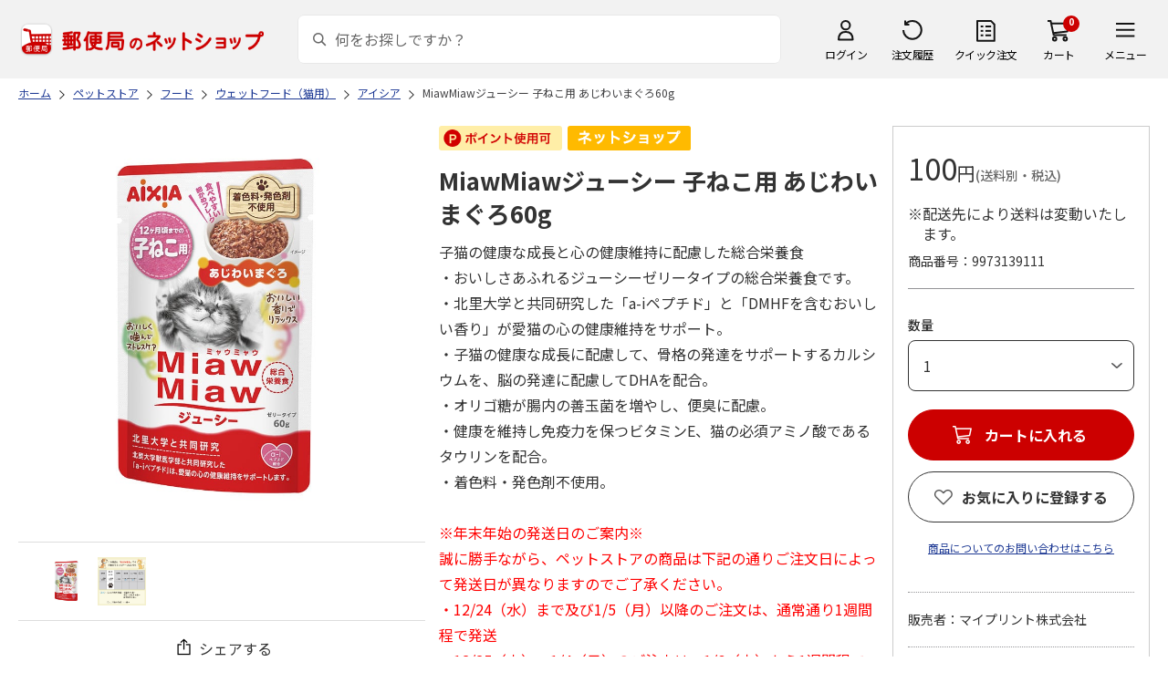

--- FILE ---
content_type: text/css
request_url: https://www.shop.post.japanpost.jp/css/site_base/base_05_etc.css?st=202512041840
body_size: 5204
content:
@charset "Shift_JIS";

/* ---------------------------------------
 ご利用規約
---------------------------------------- */
div.page_term_agreement_ .agreebody_ { width: 100%; padding: 40px; margin: 0 0 40px 0; border-color: #DDD; border-radius: 6px; font-size: 14px; color: #414143; line-height: 1.7;}

/* ---------------------------------------
 ご利用規約 - メール承認
---------------------------------------- */
div.page_authurlmail_ { display: flex; flex-direction: column;}
div.page_authurlmail_ h1          { order: 1;}
div.page_authurlmail_ .comment    { order: 2; line-height: 2.0;}
div.page_authurlmail_ .authmail_  { order: 3;}
div.page_authurlmail_ .ttl02      { order: 4; margin: 40px 0 20px;}
div.page_authurlmail_ .agreebody_ { order: 5; padding: 40px; margin: 0 0 40px 0; border-color: #DDD; border-radius: 6px; font-size: 14px; color: #414143; line-height: 1.7;}
div.page_authurlmail_ p.message_  { order: 6; font-size: 12px; text-align: center; line-height: 2.0;}

div.page_authurlmail_ .authmail_  table.formdetail_.customer_ { display: flex; justify-content: center; align-items: center;}
div.page_authurlmail_ .submit_ { padding-top: 40px; margin-top: 40px; border-top: #D2D2D2 1px solid;}
div.page_authurlmail_ .submit_ .agree_check_ { margin-bottom: 13px; text-align: center;}
div.page_authurlmail_ .submit_ .agree_check_ span { font-size: 16px; font-weight: 400;}
div.page_authurlmail_ .submit_ .agree_check_ input[type="checkbox"] { width: 22px; height: 22px; margin-right: 15px;}
div.page_authurlmail_ .submit_ .agree_check_ input[type="checkbox"]:checked:after { width: 11px; height: 7px; left: 4px;}
div.page_authurlmail_ .submit_ .agree_ { margin-top: 20px; font-size: 12px; text-align: center;}

/* 会員登録済の方へ */
div.page_authurlmail_ #agree_linelogin_msg_ { padding-bottom: 15px;}
div.page_authurlmail_ #agree_linelogin_msg_ p { padding: 0 0 0 1em; font-size: 16px; text-indent: -1em; line-height: 1.7; color: #EC0000;}
div.page_authurlmail_ #agree_linelogin_msg_ p a { text-decoration: underline;}

/* 会員登録メール送信完了 */
div.page_authurlmail_complete_ {}

/* ---------------------------------------
 ログインフォーム
---------------------------------------- */
/* オーダーフローからのログイン時 */
div.login_.col1_.mode-order-flow .order_flow_ { display: block !important;}

/* 共通パーツ */
div.login_.col1_ p.welcome_message_ { margin: 0 0 20px 0; font-size: 20px; font-weight: 500; text-align: left;}
div.login_.col1_ #login_box_frame { width: 100%; display: flex; justify-content: space-between;} 
div.login_.col1_ #login_left  { width: calc(50% - 20px); margin: 0 0 40px 0; background: #F8F8FB;}
div.login_.col1_ #login_right { width: calc(50% - 20px); margin: 0 0 40px 0; background: #F8F8FB;}
div.login_.col1_ div.form_text_ { margin: 0 0 20px 0; font-size: 16px; font-weight: 400; line-height: 1.7;}
div.login_.col1_ div.form_text_ p.indent_ { padding: 0 0 0 1em; text-indent: -1em;}
div.login_.col1_ div.loginform_ { width: 100%; max-width: 680px; padding: 60px; margin: 0 auto; text-align: left; background: #F8F8FB;}
div.login_.col1_ div.loginform_ + div.loginform_ { margin-top: 60px;}
div.login_.col1_ div.loginform_ h2.common_headline2_ { margin: 0 0 30px 0; text-align: center;}
div.login_.col1_ div.loginform_ div.form_text_ { max-width: 400px; margin: 0 auto 20px;}
div.login_.col1_ div.loginform_ form { width: 100%; max-width: 400px; margin: 0 auto;}
div.login_.col1_ div.loginform_ table.loginform_ { width: 100%; max-width: 400px; margin: 0 auto 30px;}
div.login_.col1_ div.loginform_ table.loginform_ th { background: transparent;}
div.login_.col1_ div.loginform_ table.loginform_ td { background: transparent;}
div.login_.col1_ div.loginform_ table.loginform_ tr:nth-child(1) th { margin-top: 0;}
div.login_.col1_ div.loginform_ table.loginform_ input#login_uid { width: 400px;}
div.login_.col1_ div.loginform_ table.loginform_ input#login_pwd { width: 230px;}
div.login_.col1_ div.loginform_ table.loginform_ input#cert_key  { width: 230px;}
div.login_.col1_ div.inputimage_ { max-width: 400px; margin: 0 auto 20px; text-align: center;}
div.login_.col1_ div.inputimage_ input[type="submit"] { 
	width: 100%;
	height: 70px;
	margin: 0 auto;
	border: none;
	border-radius: 70px;
	font-size: 16px;
	font-weight: 700;
	color: #FFF;
	display: flex;
	justify-content: center;
	align-items: center;
	background: #CC0000;
}
div.login_.col1_ div.inputimage_ input.blue_ {
	width: 315px;
	height: 50px;
	margin: 0 auto;
	border-radius: 6px;
	font-weight: 400;
	background: #0044AA;
}
div.login_.col1_ div.inputimage_ input:hover { opacity: 0.7; cursor: pointer;}
div.login_.col1_ div.inputimage_ input[name="order"]:disabled { background-color: #D2D2D2;}
div.login_.col1_ div.inputimage_ input[name="order"].active { background-color: #CC0000;}
div.login_.col1_ div.askpass_ { margin: 0 0 20px 0; font-size: 16px; font-weight: 400; text-align: center;}
div.login_.col1_ div.askpass_ a { font-size: 16px; font-weight: 400; text-decoration: underline; color: #1D3994;}
div.login_.col1_ div.askpass_ a:hover { text-decoration: none;}
div.login_.col1_ div.contactlink_ { margin: 0 0 20px 0; font-size: 16px; font-weight: 400; text-align: center;}
div.login_.col1_ div.contactlink_ a { font-size: 16px; font-weight: 400; text-decoration: underline; color: #1D3994;}
div.login_.col1_ div.contactlink_ a:hover { text-decoration: none;}

/* 会員登録をせずに購入を希望される方 */
div.login_.col1_ #login_right .loginform_ + h2.common_headline2_ { padding-top: 10px; text-align: center; position: relative;}
div.login_.col1_ #login_right .loginform_ + h2.common_headline2_::before { content: ''; width: calc(100% - 120px); border-top: #D2D2D2 1px solid; position: absolute; top: -30px; left: 60px;}
div.login_.col1_ #login_right .loginform_ + h2.common_headline2_ + .box_ { padding: 0 60px; text-align: center;}
div.login_.col1_ #login_right .loginform_ + h2.common_headline2_ + .box_ .form_text_ { font-size: 14px; line-height: 1.7;}

/* 再度認証する ボタン */
div.login_.col1_ div.inputimage_.back_auth_ { max-width: 100%; margin: 0 0 40px 0; text-align: center;}

/* メールアドレス入力省略 */
div.login_.col1_ div.loginform_ div.mailid_memory_.form_text_ { margin-bottom: 40px;}
div.login_.col1_ div.loginform_ .mailid_memory_check_ { margin: 0 0 20px 0;}
div.login_.col1_ div.loginform_ .mailid_memory_check_ input[type="checkbox"] { margin-right: 16px;}
div.login_.col1_ div.loginform_ .mailid_memory_ p.mailid_memory_notice_.indent_ { font-size: 14px; line-height: 1.7;}
div.login_.col1_ .login_btn_after_ { margin: 0 0 20px 0;}
div.login_.col1_ .login_btn_after_ input[type="checkbox"] { margin-right: 16px;}

/* 新規会員登録 */
div.login_.col1_ div.new_login { padding: 40px 0 0 0; margin: 40px 0 0 0; border-top: #D2D2D2 1px solid;}

/* ソーシャルアカウントでログイン */
div.login_.col1_ div.social_acount_login_ { max-width: 400px; margin: 0 auto 20px;}
div.login_.col1_ div.social_acount_login_ .socal_notice_.indent_ { margin-top: 40px; font-size: 14px; line-height: 1.7;}
div.login_.col1_ div.loginform_ h2.common_headline2_.social_login_ { padding: 40px 0 0 0; margin: 40px 0 30px 0; border-top: #D2D2D2 1px solid; text-align: center;}

/* 他サイトのIDでログイン・新規会員登録 */
div.login_.col1_ p.not_availablecommnet1_ { padding: 0 0 0 1em; margin: 0 0 10px 0; font-size: 16px; font-weight: 400; text-indent: -1em; color: #EC0000;}
div.login_.col1_ p.not_availablecommnet2_ { padding: 0 0 0 1em; margin: 0 0 20px 0; font-size: 16px; font-weight: 400; text-indent: -1em;}

/* LINEでログイン */
div.login_.col1_ div.block-login--linelogin .block-login--linelogin-body { width: 100%; padding: 0; margin: 0 0 20px 0;}

/* ゆうIDでログイン */

/* ログインできない場合のヒント */
div.login_.col1_ div.login_tip_ { width: 100%; padding: 20px 0 40px; margin: 0; clear: both;}
div.login_.col1_ div.textlink_ ul { padding: 0;}
div.login_.col1_ div.textlink_ ul li { font-size: 16px; font-weight: 400;}
div.login_.col1_ div.textlink_ ul li + li { margin-top: 10px;}
div.login_.col1_ div.textlink_ ul li.forget_ { margin-top: 25px;}
div.login_.col1_ div.textlink_ ul li a { font-size: 16px; font-weight: 400; text-decoration: underline; color: #1D3994}
div.login_.col1_ div.textlink_ ul li a:hover { text-decoration: none;}

/* ---------------------------------------
 追加認証
---------------------------------------- */
div.page_certify_ input.certify_ { width: 0; height: 0;}

/* ---------------------------------------
 社員認証
---------------------------------------- */
div.page_authemployee_ p.message_ { margin: 0 0 30px 0; font-size: 14px; font-weight: 400;}
div.page_authemployee_ p.message_ a { font-size: 14px; font-weight: 400; text-decoration: underline; color: #1D3994;}
div.page_authemployee_ p.message_ a:hover { text-decoration: none;}
div.page_authemployee_ p.shainBtn { margin: 0 0 10px 0;}
div.page_authemployee_ p.shainBtn a {
	width: 200px;
	height: 56px;
	border: #333 1px solid;
	border-radius: 56px;
	font-size: 16px;
	font-weight: 700;
	text-decoration: none;
	color: #333;
	display: flex;
	justify-content: center;
	align-items: center;
	background: #FFF;
}
div.page_authemployee_ p.shainBtn a:hover { text-decoration: none;}
div.page_authemployee_ select[name="company"] { min-width: 210px;}
div.page_authemployee_ input#pwd { width: 310px; max-width: 310px;}

/* 確認 */
div.page_authemployee_confirm_ .message_ { margin: 0 0 40px 0; font-size: 16px;}
div.page_authemployee_confirm_ .message_.notice_ { margin: 0 0 20px 0; font-size: 16px; font-weight: 500; color: #EC0000;}

/* 完了 */
div.page_authemployee_complete_ {}

/* ---------------------------------------
 社員登録の初期化
---------------------------------------- */
div.page_authemployee_cancel_ ul.indent_list_ li { line-height: 1.7;}
div.page_authemployee_cancel_ select[name="company"] { min-width: 210px;}
div.page_authemployee_cancel_ input#pwd { width: 310px; max-width: 310px;}
div.page_authemployee_cancel_ span.checktype_date select { margin: 0 10px;}
div.page_authemployee_cancel_ span.checktype_date select[name="yy_birth"] { margin-left: 0;}

/* 完了 */
div.page_authemployee_cancel_complete_ p.message_:not(empty) { margin: 40px 0 20px 0; font-size: 20px; font-weight: 500;}

/* ---------------------------------------
 企業認証
---------------------------------------- */
div.page_authcompany_ input[name="company"] { width: 290px;}
div.page_authcompany_ input#pwd { width: 310px; max-width: 310px;}

/* 確認 */
div.page_authcompany_confirm_ .message_ { font-size: 14px;}
div.page_authcompany_confirm_ .message_.notice_ { margin: 0 0 40px 0; font-size: 14px; font-weight: 500; color: #EC0000;}

/* 完了 */
div.page_authcompany_complete_ .message_ { margin: 0 0 60px 0;}

/* ---------------------------------------
 新規会員登録完了
---------------------------------------- */
div.page_entry_complete_ {}

/* ---------------------------------------
 トピックス一覧
---------------------------------------- */
div.container_ div.contents_ div.mainframe_.topic-list { width: 100%; min-height: calc(100vh - 700px); padding: 0; margin: 0 auto; display: block; clear: both;}
div.container_ div.contents_ div.mainframe_.topic-list h1.topic_head_ { padding: 40px 0 0 0; margin: 0 0 16px 0; font-size: 32px; font-weight: 400; line-height: 1.4;}
ul.block-topic-details--items { border-top: #DDD 1px solid;}
ul.block-topic-details--items li { padding: 15px; border-bottom: #DDD 1px solid;}
ul.block-topic-details--items li a { font-size: 16px; color: #333;}
ul.block-topic-details--items li p { font-size: 16px; color: #333; word-break: break-all;}
ul.block-topic-details--items li .date_ { padding-bottom: 5px; font-size: 13px; color: #BBB; display: inline-block;}
ul.block-topic-details--items li .icon_ { padding: 1px 5px 0; margin: 0 0 0 7px; border-radius: 10px; font-size: 10px; letter-spacing: 1px; color: #FFF; background: #c00; transform: scale(0.9);}

div.topiclist_ { padding: 0; margin: 0;}
div.topiclist_ .topiclist_head_ h2 { font-size: 20px; padding: 0 0 0 8px; border-left: #CC0000 4px solid; font-weight: bold; line-height: 22px; letter-spacing: 0.5px;}
div.topiclist_ ul.topicline_ li { font-size: 14px; padding: 17px 0 17px 5px; margin: 0 10px 0 12px; border-bottom: #bfbfbf 1px dotted; overflow: hidden;}
div.topiclist_ ul.topicline_ li:nth-of-type(n+5) { display: none;}
div.topiclist_ ul.topicline_ li img.icon_ { margin-left: 10px;}
div.topiclist_ ul.topicline_ li a,
div.topiclist_ ul.topicline_ li span.nolink_ { line-height: 1.4;}
div.topiclist_ ul.topicline_ li span.data_ { margin-right: 4px;}
div.topiclist_ ul.topicline_ li span.day_  { margin-right: 8px; color: #CC0000;}
div.topiclist_ .topiclist_body_ .more_link { margin: 28px 0;}
div.topiclist_ .topiclist_body_ .more_link span { padding: 0 23px 0 13px; color: #1D3994; background: url(../../img/icon/icon_arrow_down2.png) no-repeat right center; cursor: pointer;}
div.topiclist_ .topiclist_body_ .more_link span:hover { text-decoration: underline;}
div.topiclist_ .topiclist_body_ .more_link .open { background: url(../../img/icon/icon_arrow_up2.png) no-repeat right center;}

/* ---------------------------------------
 トピックス詳細
---------------------------------------- */
div.container_ div.contents_ div.mainframe_:has(div.topic_) { width: 100%; min-height: calc(100vh - 700px); padding: 0; margin: 0;}
div.topic_ h2.topic_head_ { padding: 40px 0 0 0; margin: 0 0 16px 0; font-size: 32px; font-weight: 400; line-height: 1.4;}
div.topic_ h2.topic_title_ { padding: 0; margin: 0 0 20px 0; font-size: 24px; font-weight: 400; line-height: 1.4; letter-spacing: 0.5px; background: none;}
div.topic_ h2.topic_title_ img { margin: 0 0 0 20px; vertical-align: middle;}
div.topic_ div.article_ { margin: 20px; word-break: break-all;}
div.topic_ div.article_ h2 { margin-top: 20px;}
div.topic_ div.article_ p { line-height: 1.4em;}

/* ---------------------------------------
 アンケート
---------------------------------------- */
div.page_questionnaire_ div.customer_status_ { margin: 0 0 24px 0; font-size: 24px; font-weight: 500;}
div.questionnaire_form_inner_ { padding: 0; margin: 0 0 40px 0;}
div.questionnaire_box_ { padding: 0; margin: 0;}
div.questionnaire_box_ + div.questionnaire_box_ { margin-top: 40px;}
div.questionnaire_box_ h2.common_headline2_ { padding: 0; margin: 0 0 10px 0; font-size: 14px; font-weight: 500;}
div.questionnaire_box_ div.desc_ { margin: 0 0 10px 0; font-size: 12px; line-height: 1.7; color: #666; clear: both;}
div.questionnaire_box_ div.questionnaire_box_content_ { padding: 0;}
div.questionnaire_box_ div.questionnaire_box_content_ input[type="text"],
div.questionnaire_box_ div.questionnaire_box_content_ input[type="tel"],
div.questionnaire_box_ div.questionnaire_box_content_ input[type="url"],
div.questionnaire_box_ div.questionnaire_box_content_ input[type="email"],
div.questionnaire_box_ div.questionnaire_box_content_ input[type="number"],
div.questionnaire_box_ div.questionnaire_box_content_ input[type="search"],
div.questionnaire_box_ div.questionnaire_box_content_ input[type="password"],
div.questionnaire_box_ div.questionnaire_box_content_ select {
	width: auto;
	max-width: 100%;
}
div.questionnaire_box_ div.questionnaire_box_content_ textarea {
	width: 100%;
	max-width: 100%;
	max-height: 200px;
}
div.questionnaire_box_ div.questionnaire_box_content_ .q_radio_wrap_ { word-break: keep-all; white-space: nowrap;}
div.questionnaire_box_ div.questionnaire_box_content_ .q_checkbox_wrap_ { word-break: keep-all; white-space: nowrap;}

/* 確認 */
div.page_questionnaire_ table.formdetail_.questionnaire_confirm_.design_table_ tr:first-of-type th { margin-top: 0;}

/* 完了 */
div.page_questionnaire_complete_ div.customer_status_ { margin: 0 0 24px 0; font-size: 24px; font-weight: 500;}

/* ---------------------------------------
 クイックオーダー
---------------------------------------- */
div.page_quickorder_ p.message_ { margin: 0 0 30px 0; font-size: 14px;}
div.page_quickorder_ table.formlist_ th { padding: 20px; font-size: 16px;}
div.page_quickorder_ table.formlist_ td { padding: 20px; font-size: 16px;}
div.page_quickorder_ table.formlist_ .goods_  { width: auto;}
div.page_quickorder_ table.formlist_ .name_   { width: 35%;}
div.page_quickorder_ table.formlist_ .qty_    { width: auto;}
div.page_quickorder_ table.formlist_ .amt_    { width: 15%;}
div.page_quickorder_ table.formlist_ .msg_    { width: 15%;}
div.page_quickorder_ table.formlist_ td.img_  { padding: 20px 0 20px 20px; height: 70px; border-right: none; line-height: 100%;}
div.page_quickorder_ table.formlist_ td.name_ { border-left: none;}
div.page_quickorder_ table.formlist_ td.amt_  { text-align: right;}
div.page_quickorder_ .onProcess_ { background-image: url(../../img/usr/ajax-loader.gif); background-repeat: no-repeat; background-position: 50% 50%;}
div.page_quickorder_ .selected { background-color: #FFF; color: #00dd00;}
div.page_quickorder_ .pointer_ { cursor: pointer;}
div.page_quickorder_ .imgbox_  { margin-top: 1.5em; margin-left: 200px; border: #999 1px solid;}
#suggestArea {
	padding-top: 5px;
	padding-bottom: 5px;
	border: black 1px solid;
	font-size: 8pt;
	background-color: white;
	display: none;
	position: absolute;
	top: 50px;
	left: 5px;
	color: black;
}
.itemNotFound {
	width: 250px;
	height: 20px;
	padding-left: 5px;
	padding-right: 5px;
	font-size: 10pt;
	font-style: italic;
	text-align: center;
	line-height: 20px;
	color: Gray;
}
.itemLine { height: 20px; padding: 0 5px; line-height: 20px; list-style: none; white-space: nowrap; cursor: default;}
.itemLine .itemCode { margin-right: 5px; font-weight: bold; float: left;}
.delButton { cursor: pointer;}

/* ---------------------------------------
 宛名入力
---------------------------------------- */
div.page_receipt_input_ {}
div.page_guestrecept_input_ {}

table.formdetail_.receipt_input_.receipt_input_name_ tr.order_id_ { display: flex; align-items: center; line-height: 1.0;}
table.formdetail_.receipt_input_.receipt_input_name_ tr.order_id_ th { width: 8em; padding: 30px 0 0 0; margin: 0; line-height: 1.0;}
table.formdetail_.receipt_input_.receipt_input_name_ tr.order_id_ td { width: calc(100% - 8em); padding: 30px 0 0 0; margin: 0; line-height: 1.0;}

div.receipt_input_ div.receipt_input_reform_ { margin: auto; text-align: center;}

/* ---------------------------------------
 宛名確認
---------------------------------------- */
div#myReceipt { margin: 20px 0 20px 0;}
div#myReceipt h2 { padding: 0; margin: 0 0 20px 0; font-size: 16px; font-weight: 500; line-height: 1.4; background: none;}
div#myReceiptCon { width: 700px; padding: 30px 10px 5px 10px; margin: 0 auto; border: #333 1px solid; text-align: left; overflow: hidden;}
div#myReceiptCon div.dModLayCol2 { margin-bottom: 25px;}
div#myReceiptCon div.dModLayCol2 span.dModLayColL { padding: 10px; font-size: 32px; font-weight: 500;}
div#myReceiptCon div.dModLayCol2 span.dModLayColR { padding: 30px 10px 0 0; font-size: 14px; font-weight: 400; float: right;}
div#myReceiptCon table.ReceiptName { width: 350px; height: 88px; margin: 10px 10px; font-size: 14px; font-weight: 500; text-align: center; table-layout: fixed;}
div#myReceiptCon table.ReceiptName th, 
div#myReceiptCon table.ReceiptName td { width: 60px; padding-top: 20px; border-bottom: #333 1px solid; font-weight: 500; text-align: center;}
div#myReceiptCon table.ReceiptName td { width: 330px; border-bottom: #333 1px solid; font-size: 16px; font-weight: 500; text-align: center; vertical-align: bottom; word-wrap: break-word;}
div#myReceiptCon table.ReceiptName td.ReceiptNameRight { width: 20px; border-bottom: #333 1px solid; font-weight: 500; font-size: 12px; text-align: right; vertical-align: bottom;}
div#myReceiptCon table.ReceiptName tr.ReceiptTotalCenter td { padding-top: 40px; padding-left: 20px; text-align: left; font-weight: 500; vertical-align: bottom;}
div#myReceiptCon table.ReceiptName tr.ReceiptTotalCenter th { padding: 40px 0px 5px;}
div#myReceiptCon div.myReceiptConSome { margin: 20px 25px; font-size: 16.5px; font-weight: 400;}
div#myReceiptCon div.myReceiptConSome table.ReceiptBottom { width: 30%; margin: -20px 0px 0px 390px; font-size: 12px; font-weight: 400;}
div#myReceiptCon div.myReceiptConSome table.ReceiptBottom tr { height: 19px;}
div#myReceiptCon div.myReceiptConSome table.ReceiptBottom td.dCompName { padding-bottom: 5px; font-size: 24px;}
div#myReceiptCon div.myReceiptConSome .dModLayColR { width: 70%; margin: 3px 0px 0px; font-size: 10.5px; font-weight: 400; text-align: right; float: right; clear: both;}

/* 発行された領収書 */
div.myDdottedDown div#myReceiptCon div.ReceiptMiddle { min-height: 220px; padding-bottom: 20px;}
div.myDdottedDown div#myReceiptCon div.ReceiptMiddle table    { width: 660px; margin: 20px auto; font-size: 12.5px; font-weight: 400; table-layout: fixed;}
div.myDdottedDown div#myReceiptCon div.ReceiptMiddle table tr { height: 18px;}
div.myDdottedDown div#myReceiptCon div.ReceiptMiddle table th { width : 150px;}
div.myDdottedDown div#myReceiptCon div.ReceiptMiddle table td { text-align: left;}
div.myDdottedDown div#myReceiptCon div.ReceiptMiddle table.tGoodsList { width: 660px; padding-left:45px; margin-top: 0px; border: #333 1px solid;}
div.myDdottedDown div#myReceiptCon div.ReceiptMiddle table.tGoodsList th,
div.myDdottedDown div#myReceiptCon div.ReceiptMiddle table.tGoodsList td { border: #333 1px solid;}
div.myDdottedDown div#myReceiptCon div.ReceiptMiddle table.tGoodsList th.hName    { width: 50%; text-align: center;}
div.myDdottedDown div#myReceiptCon div.ReceiptMiddle table.tGoodsList th.hQty     { width: 10%; text-align: center;}
div.myDdottedDown div#myReceiptCon div.ReceiptMiddle table.tGoodsList th.hClass   { width: 10%; text-align: center;}
div.myDdottedDown div#myReceiptCon div.ReceiptMiddle table.tGoodsList th.hPrice   { width: 15%; text-align: center;}
div.myDdottedDown div#myReceiptCon div.ReceiptMiddle table.tGoodsList th.hAmt     { width: 15%; text-align: center;}
div.myDdottedDown div#myReceiptCon div.ReceiptMiddle table.tGoodsList th.hpostage { padding-left: 5px;}
div.myDdottedDown div#myReceiptCon div.ReceiptMiddle table.tGoodsList th.hcharge  { padding-left: 5px;}
div.myDdottedDown div#myReceiptCon div.ReceiptMiddle table.tGoodsList td.dName    { padding-left: 5px;}
div.myDdottedDown div#myReceiptCon div.ReceiptMiddle table.tGoodsList td.dQty     { padding-right: 3px; text-align: right;}
div.myDdottedDown div#myReceiptCon div.ReceiptMiddle table.tGoodsList td.dClass   { text-align: center;}
div.myDdottedDown div#myReceiptCon div.ReceiptMiddle table.tGoodsList td.dPrice   { padding-right: 3px; text-align: right;}
div.myDdottedDown div#myReceiptCon div.ReceiptMiddle table.tGoodsList td.dAmt     { padding-right: 3px; text-align: right;}
div.myDdottedDown div#myReceiptCon div.ReceiptMiddle table.tGoodsList td.dpostage { padding-right: 3px; text-align: right;}
div.myDdottedDown div#myReceiptCon div.ReceiptMiddle table.tGoodsList td.dcharge  { text-align: right; padding-right: 3px;}
div.myDdottedDown div#myReceiptCon div.ReceiptMiddle table.tSalesInfo th { padding-right: 20px;}
div.myDdottedDown div#myReceiptCon div.ReceiptMiddle table.tSalesInfo th.order_date { width: 100px;}
div.myDdottedDown div#myReceiptCon div.ReceiptMiddle table.tSalesInfo th.order_id   { width: 100px; word-break: keep-all;}
div.myDdottedDown div#myReceiptCon div.ReceiptMiddle table.tSalesInfo th.left       { width : 70px; padding-right: 0px;}
div.myDdottedDown div#myReceiptCon div.ReceiptMiddle table.tSalesInfo th.method     { text-align: right;}
div.myDdottedDown div#myReceiptCon div.ReceiptMiddle table.tSalesInfo th.point_out  { text-align: right;}
div.myDdottedDown div#myReceiptCon div.ReceiptMiddle table.tSalesInfo th.coupon_discount  { text-align: right;}
div.myDdottedDown div#myReceiptCon div.ReceiptMiddle table.tSalesInfo th.subtotal_default { text-align: right;}
div.myDdottedDown div#myReceiptCon div.ReceiptMiddle table.tSalesInfo th.subtotal_reduced { text-align: right;}
div.myDdottedDown div#myReceiptCon div.ReceiptMiddle table.tSalesInfo th.subtotal_taxfree { text-align: right;}
div.myDdottedDown div#myReceiptCon div.ReceiptMiddle table.tSalesInfo th.order_total      { padding-top: 5px; border-top: #333 1px solid;}
div.myDdottedDown div#myReceiptCon div.ReceiptMiddle table.tSalesInfo td.subtotal_default { width: 140px; padding-right: unset; text-align: right;}
div.myDdottedDown div#myReceiptCon div.ReceiptMiddle table.tSalesInfo td.subtotal_reduced { width:  90px; padding-right: unset; text-align: right;}
div.myDdottedDown div#myReceiptCon div.ReceiptMiddle table.tSalesInfo td.subtotal_taxfree { width:  90px; padding-right: unset; text-align: right;}
div.myDdottedDown div#myReceiptCon div.ReceiptMiddle table.tSalesInfo td.point_out        { width:  90px; padding-right: unset; text-align: right;}
div.myDdottedDown div#myReceiptCon div.ReceiptMiddle table.tSalesInfo td.coupon_discount  { width:  90px; padding-right: unset; text-align: right;}
div.myDdottedDown div#myReceiptCon div.ReceiptMiddle table.tSalesInfo td.total            { width: 140px; padding-right: unset; text-align: right;}
div.myDdottedDown div#myReceiptCon div.ReceiptMiddle table.tSalesInfo td.order_date       { width: 140px;}
div.myDdottedDown div#myReceiptCon div.ReceiptMiddle table.tSalesInfo td.order_id         { width: 140px; word-break: keep-all; white-space: nowrap;}
div.myDdottedDown div#myReceiptCon div.ReceiptMiddle div.TaxReducedNotes { padding-left: 7px; margin-top: -10px; font-size: 12.5px;}
p.pModEleCenter { padding-top: 10px; margin: 20px auto; text-align: center;}

.baseBox { position: relative; overflow: hidden;}
.baseBox .backStr { 
  font-size: 100pt;
	font-weight: bold;
	white-space: nowrap;
	color: rgba(130, 130, 130, 0.30);
  display: inline-block;
  position: absolute;
	top: 50%;
	left: 50%;
	transform: translate(-50%, -50%) rotate(335deg);
}
@media print {
	.submit_ { display: none !important;}
}

/* ---------------------------------------
 領収書出力
---------------------------------------- */
div#dContainer { width: 100%;}
div#dContainer p.btn_issue_print { margin: 15px 0; text-align: center; display: flex; justify-content: center; align-items: center;}
div#dContainer p.btn_issue_print a { border: #333 1px solid; text-decoration: none; color: #333; display: flex; justify-content: center; align-items: center;}

@media print {
	#dWrapper #dContainer .d1colum #dMain p { display: none;}
	#dWrapper #dContainer .d1colum #dMain .myDdottedDown #myReceiptCon { margin: 0; border: none;}
	div#receipt_print .print_page { page-break-after: always; position: relative;}
	div#receipt_print .print_page:last-child { page-break-after: auto;}
}

/* ---------------------------------------
 返金明細
---------------------------------------- */
div.page_refund_statement_confirm_ {}

/* ---------------------------------------
 入荷案内申込
---------------------------------------- */
div.page_backorder_ {}

/* ---------------------------------------
 メルマガ仮登録
---------------------------------------- */
div.page_authmailnews_mag_ {}

/* 仮登録完了 */
div.page_authmailnews_mag_complete_ {}

/* 本登録完了 */
div.page_authmailnews_mag_complete_reg_ {}

/* ---------------------------------------
 メルマガ
---------------------------------------- */
div.page_mag_ .agreebody_ { width: 100%; margin: 10px 0 40px 0;}
div.page_mag_ table.formdetail_.message_ tr:first-child th { margin-top: 0;}

/* ---------------------------------------
 アカウントロック解除
---------------------------------------- */
div.page_account_unlock_ {}

/* アラート */
div.page_account_unlock_alert_ {}

/* 完了 */
div.page_account_unlock_complete_ {}



--- FILE ---
content_type: text/css
request_url: https://www.shop.post.japanpost.jp/css/site_base/base_06_customer.css?st=202512041840
body_size: 16073
content:
@charset "Shift_JIS";

/* ---------------------------------------
 マイページ系 基本レイアウト
---------------------------------------- */
.block-mypage { display: flex; justify-content: space-between;}
.block-mypage .navipage_.top_ { align-items: center;}
.block-mypage .navipage_.top_ a { margin-bottom: 0;}
.block-mypage .navipage_.top_ .navipage_sum_ { margin-top: 0; margin-right: auto;}

/* 左カラム */
.block-mypage-leftmenu { width: 280px; padding-top: 8px;}
.block-mypage-leftmenu-menu:not(:last-child) { margin: 0 0 28px 0;}
.block-mypage-leftmenu-menu--title { padding: 0 0 0 17px; margin: 0 0 10px 0; font-size: 16px; font-weight: 700; line-height: 1.4; background: #FFF;}
.block-mypage-leftmenu-menu--title a { text-decoration: none; color: #333; display: block;}
.block-mypage-leftmenu-menu--title a:hover { text-decoration: none; opacity: .8;}
.block-mypage-leftmenu-menu ul { padding: 0;}
.block-mypage-leftmenu-menu li { border: none;}
.block-mypage-leftmenu-menu li a { padding: 10px 0 10px 17px; font-size: 14px; text-decoration: none; line-height: 1.4; color: #333; display: block; position: relative;}
.block-mypage-leftmenu-menu li a:hover { text-decoration: underline; opacity: .8;}
.block-mypage-leftmenu-menu li a::before { content: ''; width: 8px; height: 8px; border-right: #333 1px solid; border-top: #333 1px solid; position: absolute; right: 10px; top: calc(50% - 4px); display: block; transform: rotate(45deg);}

/* 右カラム */
.block-mypage-leftmenu + .block-mypage-contents { width: calc(100% - 310px);}
.block-mypage-contents { width: 100%; margin: 0 0 50px; position: relative;}
.block-mypage-contents input.hiddenEnter_ { position: absolute; top: 0; left: 0;}

/* テーブル */
table.history_ { margin-bottom: 20px;}
table.history_ td { padding: 25px 10px;}
table.history_ td.order_id_ { text-align: center; line-height: 2.0;}
table.history_ td.order_dt_ { padding: 25px 10px; white-space: nowrap;}
table.history_ td.order_detail_ ul { margin-bottom: 5px;}
table.history_ td.order_detail_ ul li { margin-left: 2em; list-style: square;}
table.history_ td.order_detail_ ul li .name_ .name2_ { margin: 10px 0 0; word-break: break-word;}
table.history_ td.order_detail_ p.order_again_ { padding: 5px; font-weight: bold; text-align: right;}
table.history_ td.total_ { text-align: center;}

/* ---------------------------------------
 01_01.注文履歴一覧
---------------------------------------- */
div.page_history_ .block-history--text { margin: 0 0 30px; font-size: 16px; line-height: 1.8;}
div.page_history_ .customer_name_ { margin: 0 0 40px; font-size: 24px; font-weight: 500;}

/* 切替タブ */
.block-history-lists-tab { position: relative; z-index: 2; bottom: -1px;}
.block-history-lists-tab ul { display: flex; justify-content: space-between; column-gap: 10px;}
.block-history-lists-tab li { 
	width: calc(50% - 5px);
	height: 94px;
	border: #DDD 1px solid;
	font-size: 20px;
	font-weight: 500;
	text-align: center;
	background: #FFF;
	display: flex;
	justify-content: center;
	align-items: center;
}
.block-history-lists-tab li.block-history-lists-tab--current { border-bottom: 0; background: #F2F2F2;}
.block-history-lists-tab li a { width: 100%; height: 100%; text-decoration: none; color: #333; display: flex; justify-content: center; align-items: center; transition: 0.2s;}
.block-history-lists-tab li a:hover { opacity: 0.7;}

.block-history-lists--body { padding: 20px; border: #DDD 1px solid; background: #F2F2F2;}
.block-history-lists--nav { margin: 0 0 25px 0; display: flex; flex-wrap: wrap; align-items: center; justify-content: space-between;}
.block-history-lists--nav .block-history-lists--nav-sum { min-width: 180px;}
.block-history-lists--nav .block-history-lists--nav-sum span { margin: 0 3px; font-size: 20px; font-weight: 500;}
.block-history-lists--nav .block-history-lists--nav-sum span.navi_current_nums_ { margin: 0 0 0 15px; font-size: 16px; font-weight: 400;}
.block-history-lists--nav .block-history-lists--nav-about-delivery { margin-left: auto; display: inline-block;}
.block-history-lists--nav .block-history-lists--nav-about-delivery span { font-size: 14px; text-decoration: underline; color: #1D3994; cursor: pointer;}
.block-history-lists--nav .block-history-lists--nav-about-delivery span:hover { text-decoration: none;}
.block-history-lists--contents-old .block-history-lists--nav-about-delivery { width: 100%; margin: 0 0 15px 0; text-align: right; display: block;}

.block-history-lists--nav-search { display: flex; align-items: center;}
.block-history-lists--nav-search-form { margin: 0 20px 0 0; position: relative; display: flex; background: #FFF;}
.block-history-lists--nav-search input.block-history-lists--nav-search-input { width: 370px; padding-right: 40px; border-radius: 6px 0 0 6px; border-right: none !important;}
.block-history-lists--nav-search-form-delete { width: 40px; height: 56px; text-decoration: none; color: #414143; display: flex; justify-content: center; align-items: center; position: absolute; top: 0; right: 56px; cursor: pointer;}
.block-history-lists--nav-search-period { width: 214px; height: 56px; text-decoration: none; background-color: #FFF;}
.block-history-lists--nav-search-btn { width: 56px; padding: 15px; border-radius: 0 6px 6px 0; background: #333;}

.block-history-lists--list-wrap {}
.block-history-lists--list { padding: 20px 30px; margin: 0 0 20px; background: #FFF;}
.block-history-lists--list:last-child { margin-bottom: 0;}
.block-history-lists--list-head { margin: 0 0 40px; display: flex; flex-wrap: wrap; align-items: center; justify-content: space-between; position: relative;}
.block-history-lists--list-head-date { width: 100%; margin: 0 0 5px; font-size: 20px; font-weight: 500; letter-spacing: 0.05em;}
.block-history-lists--list-head-id { font-size: 14px; font-weight: 400; letter-spacing: 0.05em;}
.block-history-lists--list-head a.block-history-lists--list-head-btn {
	width: 140px;
	height: 44px;
	border: #333 1px solid;
	font-size: 16px;
	font-weight: 700;
	text-decoration: none;
	color: #333;
	border-radius: 6px;
	display: flex;
	justify-content: center;
	align-items: center;
	position: absolute;
	bottom: 0;
	right: 0;
	transition: 0.2s;
}
.block-history-lists--list-head a.block-history-lists--list-head-btn:hover { text-decoration: none; opacity: 0.7;}
.block-history-lists--list-inner { padding: 40px 35px; border: #DDD 1px solid;}
.block-history-lists--list-inner .block-history-lists--list-item { padding: 0 0 30px 0; margin: 0;}
.block-history-lists--list-inner .block-history-lists--list-item + .block-history-lists--list-item { padding: 30px 0; border-top: #949497 1px solid;}
.block-history-lists--list-inner .block-history-lists--list-item:nth-of-type(n+4) { display: none;}
.block-history-lists--list-inner .block-history-lists--list-item:last-child { padding-bottom: 0; margin: 0; border-bottom: none;}
.block-history-lists--list-number { margin: 0 0 10px 0; font-size: 18px; font-weight: 500;}

/* 配送ステータス */
.block-history-lists--list-status { padding: 0 0 20px 0; margin: 0 0 20px 0; position: relative;}
.block-history-lists--list-status-current { margin-bottom: 20px; font-size: 18px; font-weight: 700;}
.block-history-lists--list-status-figure-wrap { max-width: 670px; margin: 0 auto; display: flex; flex-wrap: wrap; justify-content: center; overflow: hidden;}
.block-history-lists--list-status-figure { width: 100%; height: 60px; display: flex; justify-content: space-between; position: relative;}
.block-history-lists--list-status-figure::before { content: ''; width: 100%; border-top: #D1D1D1 3px solid; display: block; position: absolute; left: 0; top: 15.5px; z-index: 1;}
.block-history-lists--list-status-figure li { width: 72px; height: 60px; position: relative;}
.block-history-lists--list-status-figure li.done::before { content: ''; width: 670px; border-top: #CC0000 3px solid; display: block; position: absolute; right: 0; top: 15.5px; z-index: 1;}
.block-history-lists--list-status-figure li::after  { content: ''; width: 100%; height: 60px; display: block; background: #fff; position: absolute; left: 0; top: 0; right: 0; bottom: 0; z-index: 2;}
.block-history-lists--list-status-figure li span {
	width: 72px;
	height: 60px;
	padding: 42px 0 0 0;
	font-size: 14px;
	font-weight: 700;
	text-align: center;
	line-height: 1.0;
	word-break: keep-all;
	white-space: nowrap;
	color: #CC0000;
	display: flex;
	justify-content: center;
	align-items: center;
	background: #FFF;
	position: relative;
	z-index: 3;
}
.block-history-lists--list-status-figure li span::before { 
	content: '';
	width: 33px;
	height: 33px;
	border-radius: 33px;
	display: block;
	background: #CC0000;
	position: absolute;
	top: 0;
	left: calc(50% - 16.5px);
	box-sizing: border-box;
}
.block-history-lists--list-status-figure li span::after { 
	content: '';
  width: 10px;
  height: 14px;
  margin: auto;
  border-right: #FFF 3px solid;
  border-bottom: #FFF 3px solid;
  position: absolute;
  top: 7px;
	left: calc(50% - 5px);
  transform: rotate(45deg);
	box-sizing: border-box;
}
.block-history-lists--list-status-figure li.done span::before { border: #CC0000 8px solid; background: #FFF;}
.block-history-lists--list-status-figure li.done span::after { display: none;}
.block-history-lists--list-status-figure li.done span { color: #CC0000;}
.block-history-lists--list-status-figure li.done + li:not(.done) span::before,
.block-history-lists--list-status-figure li.done + li:not(.done) + li:not(.done) span::before,
.block-history-lists--list-status-figure li.done + li:not(.done) + li:not(.done) + li:not(.done) span::before,
.block-history-lists--list-status-figure li.done + li:not(.done) + li:not(.done) + li:not(.done) + li:not(.done) span::before { border: #D1D1D1 4px solid; background: #FFF;}
.block-history-lists--list-status-figure li.done + li:not(.done) span,
.block-history-lists--list-status-figure li.done + li:not(.done) + li:not(.done) span,
.block-history-lists--list-status-figure li.done + li:not(.done) + li:not(.done) + li:not(.done) span,
.block-history-lists--list-status-figure li.done + li:not(.done) + li:not(.done) + li:not(.done) + li:not(.done) span { color: #D1D1D1;}
.block-history-lists--list-status-figure:has(.processing_.done) li.preperation_.done span::before { border: none; background: #CC0000;}
.block-history-lists--list-status-figure:has(.processing_.done) li.preperation_.done span::after { display: block;}
.block-history-lists--list-status-figure:has(.depatched_.done) li.processing_.done span::before { border: none; background: #CC0000;}
.block-history-lists--list-status-figure:has(.depatched_.done) li.processing_.done span::after { display: block;}
.block-history-lists--list-status-figure:has(.indelivery_.done) li.depatched_.done span::before { border: none; background: #CC0000;}
.block-history-lists--list-status-figure:has(.indelivery_.done) li.depatched_.done span::after { display: block;}
.block-history-lists--list-status-figure:has(.delivered_.done) li.indelivery_.done span::before { border: none; background: #CC0000;}
.block-history-lists--list-status-figure:has(.delivered_.done) li.indelivery_.done span::after { display: block;}
.block-history-lists--list-status-figure li.delivered_.done span::before { border: none; background: #CC0000;}
.block-history-lists--list-status-figure li.delivered_.done span::after { display: block;}
.block-history-lists--list-status-link { font-size: 12px; text-decoration: underline; color: #1D3994; position: absolute; right: 0; bottom: 20px; cursor: pointer; transition: 0.2s;}
.block-history-lists--list-status-link:hover { text-decoration: none;}

@media only screen and (max-width: 1400px) { 
	.block-history-lists--list-status-link { bottom: -5px;}
}

/* 販売者・商品（名前／価格／数量など） */
.block-history-lists--list-item-seller { margin: 0 0 20px; font-size: 16px;}
.block-history-lists--list-item-info + .block-history-lists--list-item-seller { padding: 20px 0 0; margin-top: 40px; border-top: #949497 1px solid;}
.block-history-lists--list-item-info { display: flex;}
.block-history-lists--list-item-info + .block-history-lists--list-item-info { padding-top: 30px; margin-top: 30px; border-top: #DDD 1px dashed;}
.block-history-lists--list-item-img { width: 150px; margin: 0 30px 0 0;}
.block-history-lists--list-item-img img { width: 100%;}
.block-history-lists--list-item-text { width: calc(100% - 400px); padding: 0; margin: 0 30px 0 0;}
a.block-history-lists--list-item-name { margin: 0 0 10px; font-size: 14px; text-decoration: underline; color: #333; display: inline-block; transition: 0.2s;}
a.block-history-lists--list-item-name:hover { text-decoration: none;}
.block-history-lists--list-item-price { margin: 0 0 15px 0;}
.block-history-lists--list-item-price .price_ { margin: 0 0 10px; font-size: 16px; font-weight: 700;  line-height: 1.4;}
.block-history-lists--list-item-price .price_ .yen_ { font-size: 12px; font-weight: 700;}
.block-history-lists--list-item-price .price_ .tax_ { font-size: 12px; font-weight: 500; font-feature-settings: "palt"; display: block;}
.block-history-lists--list-item-price .qty_ { font-size: 14px; font-weight: 400;}
.block-history-lists--list-item-recommend { font-size: 14px; text-decoration: underline; color: #1D3994; display: inline-block; cursor: pointer; transition: 0.2s;}
.block-history-lists--list-item-recommend:hover { text-decoration: none;}
.block-history-lists--list-item-buy { width: 190px; text-align: center;}
.block-history-lists--list-item-buy a.block-history-lists--list-item-cart { 
	width: 190px;
	height: 50px;
	padding: 0 0 0 26px;
	border-radius: 50px;
	font-size: 16px;
	font-weight: 700;
	text-decoration: none;
	color: #FFF;
	display: flex;
	justify-content: center;
	align-items: center;
	background-color: #CC0000;
	background-image: url(../../img/usr/icon/icon_cart_white.png);
	background-position: 14px center;
	background-repeat: no-repeat;
	-webkit-background-size: 24px 20px;
	background-size: 24px 20px;
}
.block-history-lists--list-item-buy a.block-history-lists--list-item-cart:hover { opacity: .8;}
.block-history-lists--list-more { 
	width: 100%;
	padding: 30px 0 0 0;
	margin: 0 auto 20px;
	border-top: #949497 1px solid;
	font-size: 16px;
	text-align: center;
	text-decoration: underline;
	color: #1D3994;
	transform: 0.2s;
	cursor: pointer;
}
.block-history-lists--list-more:after {
  content: '';
  width: 8px;
  height: 8px;
  margin: 0 0 0 10px;
  border-right: #333 1px solid;
  border-bottom: #333 1px solid;
	display: inline-block;
  transform: rotate(45deg);
	position: relative;
	top: -3px;
}
.block-history-lists--list-more:hover { opacity: 0.7;}
.block-history-lists--list-item-finished { color: #CC0000;}

@media screen and (max-width: 1200px) {
	.block-history-lists--list-item-info { flex-wrap: wrap; column-gap: 10px;}
	.block-history-lists--list-item-text { width: calc(100% - 210px); padding: 0; margin: 0;}
	.block-history-lists--list-item-buy  { width: 100%; margin: 10px 0 0 0; display: flex; flex-direction: column; justify-content: center; align-items: flex-end;}
}

/* 注文金額合計・支払い方法 */
.block-history-lists--list-bottom { padding: 20px 0 0; display: flex; align-items: center; justify-content: flex-end;}
.block-history-lists--list-bottom dl { margin: 0 0 0 35px; display: flex; align-items: center;}
.block-history-lists--list-bottom dt { padding: 0 15px 0 0; font-size: 14px; font-weight: 400; position: relative;}
.block-history-lists--list-bottom dt:after { content: ':'; margin: 0 0 0 5px;}
.block-history-lists--list-total-price dd { padding: 0 0 10px 0; font-size: 18px; font-weight: 700;}
.block-history-lists--list-total-price dd span { font-size: 28px; font-weight: 700;}
.block-history-lists--list-payment dd { font-size: 16px; font-weight: 400;}
.block-history-lists--no-data { padding: 30px 10px; background: #FFF; text-align: center;}
.block-history-lists--bw span { color: #1D3994;}

/* モーダル共通 */
.block-history-modal { width: 100vw; height: 100vh; display: none; position: fixed; top: 0; left: 0; z-index: 111;}
.block-history-modal--bg { width: 100%; height: 100%; position: absolute; top: 0; left: 0; background: rgba(0, 0, 0, .5);}
.block-history-modal--contents { 
	width: 760px;
	max-height: 80vh;
	padding: 40px 56px;
	border-radius: 12px;
	position: absolute;
	top: 50%;
	left: 50%;
	transform: translate(-50%, -50%);
	background: #FFF;
  overflow-y: auto;
}
.block-history-recommend-modal--contents { width: 817px; background: #FFF;}
.block-history-modal--title { margin: 0 0 16px 0; font-size: 24px; font-weight: 500;}
.block-history-modal--lists { padding: 0; background: #FFF;}
.block-history-modal--list { padding: 30px 0; border-bottom: #D2D2D2 1px solid;}
.block-history-modal--list .block-history-modal--list-title { margin: 0 0 16px 0; font-size: 20px; font-weight: 400;}
.block-history-modal--list .block-history-modal--list-text { font-size: 14px;}
.block-history-recommend-modal--lists { display: flex;}
.block-history-recommend-modal--list { width: 135px; margin: 0 20px 0 0;}
.block-history-recommend-modal--list:last-child { margin: 0;}
.block-history-recommend-modal--list-img { margin: 0 0 10px;}
.block-history-recommend-modal--list-img img { width: 100%;}
.block-history-recommend-modal--list-price { text-align: right; color: #C00;}
.block-history-modal--close {
  width: 240px;
  height: 56px;
	margin: 40px auto 0;
  border-radius: 56px;
	font-size: 16px;
	font-weight: 700;
	text-decoration: none;
	color: #fff;
	display: flex;
	justify-content: center;
	align-items: center;
  background: #CC0000;
  cursor: pointer;
}

/* 配送履歴（モダール） */
#modal-delivery-history.block-history-modal .block-history-modal--lists { border-top: #D2D2D2 1px solid;}
#modal-delivery-history.block-history-modal .block-history-modal--list dl { display: flex; align-items: center;}
#modal-delivery-history.block-history-modal .block-history-modal--list dt { width: 40%; font-size: 18px;}
#modal-delivery-history.block-history-modal .block-history-modal--list dd { width: 60%;}

/* 配送状況について（モダール） */
#modal-about-delivery.block-history-modal .block-history-modal--list { padding: 0 0 40px 0; border-bottom: #D2D2D2 1px solid;}
#modal-about-delivery.block-history-modal .block-history-modal--list + .block-history-modal--list { margin-top: 30px;}

/* ---------------------------------------
 01_02.注文履歴詳細
---------------------------------------- */
div.page_historydetail_ {}
div.page_guest_history_detail_ {}
div.page_guest_history_detail_login_ {}

.block-history-detail { display: flex; justify-content: space-between; font-size: 14px; line-height: 1.7;}
.block-history-detail--customer { padding: 0; margin: 0 0 25px; font-size: 24px; font-weight: 500; text-align: center;}
.block-history-detail--contents { padding: 20px 20px 40px; border: #DDD 1px solid; background: #F2F2F2;}
.block-history-detail--contents h2 { padding: 0 0 10px 0; margin: 0 0 30px; border-bottom: #DDD 1px solid; font-size: 24px; font-weight: 400;}
.block-history-detail--contents .block-history-detail-info { padding: 30px 25px; margin: 0 0 20px 0; background: #FFF;}

.block-history-detail--receipt { margin: 0 0 20px; display: flex; justify-content: flex-end;}
.block-history-detail--receipt-button-notice { font-size: 14px; text-align: center; display: block;}
.block-history-detail--receipt .button {
  width: 190px;
  height: 56px;
  border: #333 1px solid;
  border-radius: 56px;
  font-size: 16px;
	font-weight: 700;
  text-decoration: none;
  display: flex;
  justify-content: center;
  align-items: center;
  background: #FFF;
  color: #333;
}
.block-history-detail--receipt .button.disabled { border-color: #D2D2D2; background-color: #D2D2D2; color: #FFF;}

dl.block-history-detail--info-item { margin: 0 0 10px; display: flex;}
dl.block-history-detail--info-item dt { width: 260px; font-size: 16px; position: relative;}
dl.block-history-detail--info-item dd { width: calc(100% - 260px); padding: 0 0 0 60px; font-size: 16px; font-weight: 400;}
dl.block-history-detail--info-item dd .block-history-detail-info--item-payment-notice { padding-left: 1em; margin-top: 5px; font-size: 14px; text-indent: -1em; color: #666;}
dl.block-history-detail--info-item dt::after { content: '：'; font-size: 15px; line-height: 1.0; display: inline-block; position: absolute; top: 0.4em; right: 0;}
dl.block-history-detail--info-item.agree { margin-top: 20px;}
dl.block-history-detail--info-item.limit dt { font-size: 24px; font-weight: 500;}
dl.block-history-detail--info-item.limit dt::after { font-size: 24px; right: -4px;}
dl.block-history-detail--info-item.limit dd { font-size: 24px; font-weight: 500; color: #EC0000;}

/* ソーシャルギフト購入URL */
.block-history-detail--info-copy { margin: 20px 0 0 0; border: #DDD 1px solid; border-radius: 3px; display: flex; justify-content: space-between; align-items: center;}
.block-history-detail--info-copy-title { width: 136px; height: 44px; border-radius: 3px 0 0 3px; font-size: 16px; text-align: center; line-height: 44px; color: #222; background: #F2F2F2; cursor: pointer;}
.block-history-detail--info-copy-url { width: calc(100% - 224px); height: 44px;}
.block-history-detail--info-copy-url input {
  width: 100%;
  height: 44px;
	min-height: 44px;
  padding: 0 20px;
  margin: 0;
  border: none !important;
  outline: none;
  font-size: 16px;
  text-align: left;
  text-overflow: ellipsis;
  line-height: 44px;
  white-space: nowrap;
  color: #666;
  background: #FFF;
  overflow: hidden;
}
.block-history-detail--info-copy-button { width: 98px; height: 44px;}
.block-history-detail--info-copy-button button {
  width: 98px;
  height: 44px;
  padding: 0;
  margin: 0;
  border: none;
  border-radius: 0 3px 3px 0;
  outline: none;
  font-size: 16px;
  text-align: center;
  line-height: 44px;
  color: #FFF;
  background: #333;
  cursor: pointer;
}

/* ギフトURLをコピーしました（モーダル） */
.block-history-detail--info-copy-popup { width: 100%; height: 100%; display: none; position: fixed; top: 0; left: 0; right: 0; bottom: 0; z-index: 1000;}
.block-history-detail--info-copy-popup-inner { width: 642px; padding: 40px 56px; border: #EC0000 2px solid; border-radius: 12px; text-align: center; display: block; background: #FFF;}
.block-history-detail--info-copy-popup .title { font-size: 20px; font-weight: 500; display: flex; align-items: center; justify-content: center;}
.block-history-detail--info-copy-popup .title::before {
	content: '';
	width: 24px;
	height: 24px;
	margin: 0 10px 0 0;
	display: block;
  background: url("../../img/usr/mypage/icon_giftcopy.png") left center no-repeat;
  -webkit-background-size: auto 24px;
  background-size: auto 24px;
}
.block-history-detail--info-copy-popup .message {
  padding: 20px 20px 20px 80px;
  margin: 30px 0 0;
  border-radius: 12px;
  font-size: 14px;
  font-weight: 400;
  text-align: left;
  line-height: 1.7;
  color: #333;
  display: flex;
  align-items: center;
	background: #FFF3F3 url(../../img/usr/common/caution.png) 20px center no-repeat;
	-webkit-background-size: auto 34px;
	background-size: auto 34px;
}
.block-history-detail--info-copy-popup #gifturl_popup_close { margin-top: 30px; text-align: center; cursor: pointer;}
.block-history-detail--info-copy-popup #gifturl_popup_close span { font-weight: 400; text-decoration: underline; color: #1D3994;}
.block-history-detail--info-copy-popup #gifturl_popup_close span::before { content: '×';}
body.fixed-gifturl-copy .block-history-detail--info-copy-bg { width: 100%; height: 100%; background: rgba(0, 0, 0, 0.6); position: fixed; top: 0; left: 0; right: 0; bottom: 0; z-index: 97;}
body.fixed-gifturl-copy .block-history-detail--info-copy-popup { display: flex; justify-content: center; align-items: center;}

/* 支払い情報 */
#payment .block-history-detail-price { max-width: 460px;}
#payment .block-history-detail-price .block-history-detail-price--item { display: flex; justify-content: space-between; align-items: center;}
#payment .block-history-detail-price .block-history-detail-price--item.total { margin: 0 0 20px 0; flex-wrap: wrap;}
#payment .block-history-detail-price--item-head { width: 50%; margin: 0 0 10px 0; font-size: 20px; font-weight: 400;}
#payment .block-history-detail-price--item-body { width: 50%; margin: 0 0 10px 0; font-size: 20px; font-weight: 400; text-align: right;}
#payment .block-history-detail-price .block-history-detail-price--item.point_ .block-history-detail-price--item-head,
#payment .block-history-detail-price .block-history-detail-price--item.coupon_ .block-history-detail-price--item-head,
#payment .block-history-detail-price .block-history-detail-price--item.point_ .block-history-detail-price--item-body,
#payment .block-history-detail-price .block-history-detail-price--item.coupon_ .block-history-detail-price--item-body { font-size: 16px;}
#payment .block-history-detail-price--item-detail-head { width: 50%;	margin: 0 0 10px 0;}
#payment .block-history-detail-price--item-detail-body { width: 50%;	margin: 0 0 10px 0; font-size: 16px; text-align: right;}
#payment .block-history-detail-price--sum { margin: 20px 0 0 0; padding: 30px 0 0 0; border-top: #DDD 1px solid; display: flex; justify-content: space-between; align-items: center;}
#payment .block-history-detail-price--sum-head { width: 48.5%; font-size: 24px; font-weight: 400;}
#payment .block-history-detail-price--sum-body { width: 48.5%; font-size: 24px; font-weight: 400; text-align: right;}
#payment .block-history-detail-price--point { margin: 10px 0 0 0; display: flex; justify-content: space-between; align-items: center; flex-wrap: wrap;}
#payment .block-history-detail-price--point-head { width: 48.5%; font-size: 24px; font-weight: 400;}
#payment .block-history-detail-price--point-body { width: 48.5%; font-size: 24px; font-weight: 400; text-align: right;}
#payment .block-history-detail-price--point-limited { width: 100%; margin: 30px 0 0 0; font-size: 16px; color: #EC0000; display: flex; justify-content: space-between; align-items: center;}
#payment .block-history-detail-price--point-limited-info { margin: 5px 0 0 0; font-size: 16px; color: #EC0000;}

/* キャンペーン */
.block-history-detail-campaign { padding: 35px; margin: 65px 0 35px 0; border: #333 1px solid;}
.block-history-detail-campaign dl { margin: 0 0 10px 0; display: flex; justify-content: space-between; align-items: center;}
.block-history-detail-campaign dt { font-size: 16px; font-weight: 500;}
.block-history-detail-campaign dd { font-size: 16px;}
.block-history-detail-item--socialgift-notice { margin-bottom: 10px;}
.block-history-detail-item--data { padding: 30px 0; margin: 0 0 30px 0; border-top: #DDD 1px solid; border-bottom: #DDD 1px solid;}
.block-history-detail-item--data .redelivery_button_ {
  width: auto;
  padding: 0px 10px;
  margin: 5px;
  border: #333 1px solid;
  border-radius: 3px;
  font-size: 13px;
  text-decoration: none;
  align-items: center;
  color: #333;
  display: inline-flex;
  background-color: #F2F2F2;
}

/* 注文内容情報 */
#order-item .block-history-detail-info--body { padding: 30px 40px; margin: 0 0 20px; border: #333 1px solid;}
#order-item .block-history-detail-info--body dl { display: flex; justify-content: space-between;}
#order-item .block-history-detail-info--body dl + dl { margin: 10px 0 0 0;}
#order-item .block-history-detail-info--body dt { width: 220px; font-size: 16px; font-weight: 400; line-height: 2.0; position: relative;}
#order-item .block-history-detail-info--body dd { width: calc(100% - 220px); padding: 0 0 0 60px; font-size: 16px; font-weight: 400; line-height: 2.0;}
#order-item .block-history-detail-info--body dd .block-history-detail-item--data-notice { padding-left: 1em; font-size: 13px; text-indent: -1em; line-height: 1.5; color: #666;}
#order-item .block-history-detail-info--body dt::after { content: '：'; font-size: 16px; font-weight: 400; line-height: 1.0; display: inline-block; position: absolute; top: 0.5em; right: 0;}
#order-item .block-history-detail-info--body dl.block-history-detail-item--status { margin: 0 0 30px;}
#order-item .block-history-detail-info--body dl.block-history-detail-item--status dt { font-size: 24px; font-weight: 500;}
#order-item .block-history-detail-info--body dl.block-history-detail-item--status dt::after { font-size: 24px; right: -4px;}
#order-item .block-history-detail-info--body dl.block-history-detail-item--status dd { font-size: 24px; font-weight: 500; color: #EC0000;}
#order-item .block-history-detail-item--info { padding: 30px 0 0 0; margin: 30px 0 30px; border-top: #DDD 1px solid; display: flex;}
#order-item .block-history-detail-item--info-img { width: 160px;}
#order-item .block-history-detail-item--info-img img { width: 100%;}
#order-item .block-history-detail-item--info-text { width: calc(100% - (160px + 240px)); padding: 0 20px 0 40px; border-right: #DDD 1px solid; display: flex; flex-direction: column;}
#order-item .block-history-detail-item--info-icon { display: flex;}
#order-item .block-history-detail-item--info-icon .icon { width: 90px; height: 22px; margin: 0 10px 10px 0; font-size: 12px; font-weight: bold; display: flex; justify-content: center; align-items: center;}
#order-item .block-history-detail-item--info-icon .icon.icon-subscription { background: #548235; color: #FFF;}
#order-item .block-history-detail-item--info-name { margin: 0 0 10px 0; font-size: 14px; font-weight: 400;}
#order-item .block-history-detail-item--info-name a { font-size: 14px; font-weight: 400; text-decoration: underline; color: #333;}
#order-item .block-history-detail-item--info-name .name2_ { margin: 10px 0 0 0; font-size: 16px; font-weight: 400;}
#order-item .block-history-detail-item--info-code { margin: 0 0 10px 0; font-size: 14px; font-weight: 400;}
#order-item .block-history-detail-item--info-price { margin: auto 0 5px 0; font-size: 20px; line-height: 1.3; font-weight: 500;}
#order-item .block-history-detail-item--info-price span.price_note_ { margin: 0 0 0 5px; font-size: 16px; font-weight: 400;}
#order-item .block-history-detail-item--info-price span.tax_class_reduced_ { font-size: 14px; font-weight: 400; display: block;}
#order-item .block-history-detail-item--info-qty { font-size: 14px; font-weight: 500;}
#order-item .block-history-detail-item--info-cart { width: 240px; display: flex; flex-direction: column; justify-content: center; align-items: flex-end;}
#order-item .block-history-detail-item--info-cart a {
  width: 200px;
  height: 56px;
  border: #333 1px solid;
  border-radius: 56px;
  font-size: 16px;
	font-weight: 700;
  text-decoration: none;
  color: #333;
  display: flex;
  justify-content: center;
  align-items: center;
	background: #FFF;
}
#order-item .block-history-detail-item--info-cart a + a { margin: 10px 0 0 0;}
#order-item .block-history-detail-item--info-cart a.reorder { border-color: #CC0000; color: #FFF; background: #CC0000;}
#order-item .block-history-detail-item--info-cart .soldout { text-align: center; color: #EC0000;}
#order-item .block-history-detail-item--info-noshi { padding: 25px 30px; margin: 0 0 20px 0; background: #F2F2F2;}
#order-item .block-history-detail-item--info-noshi dt { width: 160px;}
#order-item .block-history-detail-item--info-noshi dd { width: calc(100% - 160px); padding: 0 0 0 20px;}
#order-item .block-history-detail-item--info-total { padding: 20px 0 0 0; border-top: #DDD 1px solid; text-align: right;}
#order-item .block-history-detail-item--info-total .name::after { content: '：';}
#order-item .block-history-detail-item--info-total-price .name { font-size: 14px; font-weight: 500;}
#order-item .block-history-detail-item--info-total-price .num  { font-size: 24px; font-weight: 500;}
#order-item .block-history-detail-item--info-total-price .tax  { font-size: 12px; font-weight: 500;}
#order-item .block-history-detail-item--info-total-postage { margin: 5px 0 0;}
#order-item .block-history-detail-item--info-total-postage .name { font-size: 14px; font-weight: 400;}
#order-item .block-history-detail-item--info-total-postage .num  { font-size: 14px; font-weight: 400;}
#order-item .block-history-detail-item--info-total-postage .tax  { font-size: 14px; font-weight: 400;}

@media screen and (max-width: 1200px) {
	dl.block-history-detail--info-item dt { width: 200px;}
	dl.block-history-detail--info-item dd { width: calc(100% - 200px); padding: 0 0 0 20px;}
	#order-item .block-history-detail-info--body dt { width: 160px;}
	#order-item .block-history-detail-info--body dd { width: calc(100% - 160px); padding: 0 0 0 20px;}
	#order-item .block-history-detail-item--info { flex-wrap: wrap;}
	#order-item .block-history-detail-item--info-text { width: calc(100% - 160px); padding: 0 0 0 40px; border: none;}
	#order-item .block-history-detail-item--info-cart { width: 100%; margin: 10px 0 0 0;}
}

/* ボタン各種 */
.block-history-detail-button { margin: 40px 0; text-align: center;}
.block-history-detail-button .block-history-detail-button-contact a { font-size: 16px; text-align: center; text-decoration: underline; color: #1D3994;}
.block-history-detail-button .block-history-detail-button-order-all { margin-top: 30px;}
.block-history-detail-button .block-history-detail-button-order-all a {
  width: 320px;
  height: 56px;
  margin: 0 auto;
  border-radius: 56px;
  font-size: 16px;
	font-weight: 700;
  text-align: center;
  text-decoration: none;
  color: #FFF;
  display: flex;
  justify-content: center;
  align-items: center;
  background: #CC0000;
}
.block-history-detail-button .block-history-detail-button-cancel-all { margin-top: 20px;}
.block-history-detail-button .block-history-detail-button-cancel-all a {
  width: 320px;
  height: 56px;
  margin: 0 auto;
	border: #333 1px solid;
  border-radius: 56px;
  font-size: 16px;
	font-weight: 700;
  text-align: center;
  text-decoration: none;
  color: #333;
  display: flex;
  justify-content: center;
  align-items: center;
  background: #FFF;
}
.block-history-detail--contents .error_.regular_goods_err_ { text-align: center;}
.block-history-detail-notice-subscription { padding: 0 0 0 1em; margin: 0 0 30px; font-size: 14px; font-weight: 400; text-align: center; text-indent: -1em; line-height: 2.0;}
.block-history-detail-notice-regular { padding: 0 0 0 1em; margin: 0 0 30px; font-size: 14px; font-weight: 400; text-align: center; text-indent: -1em; line-height: 2.0;}

#block_history_detail_recommend h2.common_headline2_ { font-size: 24px;}
#block_history_detail_recommend #ranking_area { margin: 60px 0;}
#block_history_detail_recommend #ranking_area .ranking_tab_ { border-bottom: #666 2px solid; margin: 0 0 20px; display: flex; align-items: flex-end;}
#block_history_detail_recommend #ranking_area .ranking_tab_ li {
  padding: 13px 15px 9px;
  margin: 0 4px 0 0;
  border-radius: 5px 5px 0 0;
  font-size: 14px;
  line-height: 1.4;
  color: #BBB;
  background: #F2F2F2;
  cursor: pointer;
  transition: .2s ease;
}
#block_history_detail_recommend #ranking_area .ranking_tab_ li.current,
#block_history_detail_recommend #ranking_area .ranking_tab_ li:hover { background: #666; color: #FFF; padding: 15px 15px 11px;}
#block_history_detail_recommend #ranking_area .ranking_contents_ div[id^="ppz_recommend"]:not(:first-child) { display: none;}
#block_history_detail_recommend #ranking_area .ranking_contents_ h3 { font-size: 16px;}

/* ---------------------------------------
 02_01.定期購入一覧
---------------------------------------- */
div.page_regularhistory_ p.customer_name_ { margin: 0 0 24px 0; font-size: 24px; font-weight: 500;}

.block-regular-list { line-height: 1.7;}
.block-regular-list--customer { margin: 0 0 45px; font-size: 26px; font-weight: 700;}
.block-regular-list--no-data  { padding: 40px; border: #D8D8DB 1px solid; font-size: 16px; text-align: center;}
.block-regular-list--sec { padding: 30px 45px 0; margin: 0 0 60px 0; border-top: #949497 1px solid; position: relative;}
.block-regular-list--sec:last-child { margin: 0;}
.block-regular-list--sec h2 { padding: 0; margin: 0 -45px 20px; font-size: 28px; font-weight: 400;}
.block-regular-list-item { width: 150px; max-width: 150px !important; margin-right: 20px;}
.block-regular-list-item--img { width: 150px; height: 150px; margin: 0 0 10px 0; display: flex; justify-content: center; align-items: center;}
.block-regular-list-item--img img { max-width: 150px; max-height: 150px;}
.block-regular-list-item--name { height: 3.6em; margin: 0 0 15px; line-height: 1.7; display: -webkit-box; -webkit-box-orient: vertical; -webkit-line-clamp: 2; overflow: hidden;}
.block-regular-list-item--name a { font-size: 14px; text-decoration: underline; color: #333; transition: 0.2s;}
.block-regular-list-item--name a:hover { opacity: 0.7; text-decoration: none;}
.block-regular-list-item--btn-wrap { margin: 0 0 10px 0;}
.block-regular-list-item--btn-wrap a.block-regular-list-item--btn { 
	width: 100%;
	height: 40px;
	margin: 0;
	border: #333 1px solid;
	border-radius: 6px;
	font-size: 16px;
	font-weight: 700;
	text-align: center;
	text-decoration: none;
	color: #333;
	display: flex;
	justify-content: center;
	align-items: center;
	transition: 0.2s;
}
.block-regular-list-item--btn-wrap a.block-regular-list-item--btn:hover { opacity: .8; text-decoration: none;}
.block-regular-list-item--noskip-text { margin: 0 0 10px 0; font-size: 12px; font-weight: 400; text-align: center; line-height: 1.2;}
.block-regular-list-item--status-wrap { margin: 0 0 10px 0;}
.block-regular-list-item--status { margin: 0 auto; font-size: 12px; font-weight: 400; text-align: center;}
.block-regular-list-item--skip { text-align: center;}
.block-regular-list-item--skip .block-regular-list-item--skip-text { margin: 0 0 5px 0; font-size: 12px; text-align: center; color: #333;}
.block-regular-list-item--skip .block-regular-list-item--skip-date { margin: 0 0 10px 0; font-size: 16px; text-align: center; color: #EC0000;}
.block-regular-list-item--skip .block-regular-list-item--skip-btn { margin: 0 auto; font-size: 14px; text-decoration: underline; color: #1D3994; cursor: pointer; display: inline-block; transition: 0.2s;}
.block-regular-list-item--skip .block-regular-list-item--skip-btn:hover { text-decoration: none;}

.block-regular-list-items.swiper-container { position: static;}
.block-regular-list--sec .swiper-button-prev { width: 50px; height: 50px; top: 170px; left: 8px; display: none; background: url(../../img/usr/common/sslider_prev02.png) no-repeat center;}
.block-regular-list--sec .swiper-button-next { width: 50px; height: 50px; top: 170px; right: 8px; display: none; background: url(../../img/usr/common/sslider_next02.png) no-repeat center;}
.block-regular-list--sec .swiper-button-prev:after,
.block-regular-list--sec .swiper-button-next:after { display: none;}
.block-regular-list--sec .swiper-button-disabled { display: none !important;}

/* スキップモーダル */
.block-regular-list-skip-modal { width: 100vw; height: 100vh; display: none; position: fixed; top: 0; left: 0; z-index: 100;}
.block-regular-list-skip-modal--bg { position: absolute; top: 0; left: 0; width: 100%; height: 100%; background: rgba(0, 0, 0, .5);}
.block-regular-list-skip-modal--contents { 
	width: 794px;
	max-height: 80%;
	padding: 40px 56px;
	border-radius: 12px;
	position: absolute;
	top: 50%;
	left: 50%;
	transform: translate(-50%, -50%);
	background: #FFF;
	overflow-y: auto;
}
.block-regular-list-skip-modal--title { padding: 0; margin: 0 0 40px 0; font-size: 24px; font-weight: 500; text-align: left;}
.block-regular-list-skip-modal--list .block-regular-list-skip-modal--item {
	padding: 0 0 30px;
	margin: 0 0 30px;
	border-bottom: #949497 1px solid;
	display: flex;
	align-items: center;
	justify-content: space-between;
}
.block-regular-list-skip-modal--list .block-regular-list-skip-modal--item-img { width: 150px; display: block;}
.block-regular-list-skip-modal--list .block-regular-list-skip-modal--item-img img { width: 100%;}
.block-regular-list-skip-modal--list .block-regular-list-skip-modal--item-name { width: calc(100% - 180px); font-size: 14px;}
.block-regular-list-skip-modal--list .block-regular-list-skip-modal--item-name a { font-size: 14px; text-decoration: underline; transition: 0.2s;}
.block-regular-list-skip-modal--list .block-regular-list-skip-modal--item-name a:hover { text-decoration: none;}
.block-regular-list-skip-modal--text { margin: 0 0 40px 0; font-size: 16px; font-weight: 400; text-align: center;}
.block-regular-list-skip-modal--notice { margin: 0 0 30px; font-size: 16px; font-weight: bold; text-align: center; color: #c00;}
.block-regular-list-skip-modal--btn { display: flex; justify-content: center; column-gap: 10px;}
.block-regular-list-skip-modal--btn > * { 
	width: 136px;
	height: 56px;
	border-radius: 56px;
	font-size: 16px;
	font-weight: 700;
	text-decoration: none;
	color: #333;
	display: flex;
	justify-content: center;
	align-items: center;
	cursor: pointer;
	transition: 0.2s;
}
.block-regular-list-skip-modal--btn > *:hover { opacity: 0.7;}
.block-regular-list-skip-modal--btn-submit { border: #CC0000 1px solid; color: #FFF; background: #CC0000;}
.block-regular-list-skip-modal--btn-cancel { border: #333 1px solid; color: #333; background: #FFF;}

/* 定期申込情報一覧（サブスク）
---------------------------------------- */
div.page_subschistory_ {}

/* ---------------------------------------
 02_02.定期申込情報詳細
---------------------------------------- */
/* 共通パーツ */
.block-regular-detail a.change-btn {
	width: 80px;
	height: 36px;
	margin: 0 0 0 15px;
	border: #333 1px solid;
	border-radius: 6px;
	color: #333;
	font-size: 16px;
	font-weight: 700;
	text-decoration: none;
	display: flex;
	justify-content: center;
	align-items: center;
}
.block-regular-detail a.change-btn:hover { opacity: 0.7;}
.block-regular-detail--sec { padding: 30px 20px 70px; margin: 0 0 30px; border: #DDD 1px solid; background: #F2F2F2;}
.block-regular-detail--sec:last-child { margin: 0;}
.block-regular-detail--caution { margin: 0 0 30px 0; font-size: 14px; font-weight: 400; text-align: right; color: #EC0000;}
.block-regular-detail--sec-contents { padding: 30px 25px; margin: 0 0 20px; background: #FFF;}
.block-regular-detail--sec-contents:last-child { margin: 0;}
.block-regular-detail-items { margin: 0 0 40px;}
.block-regular-detail-item { margin: 0 0 20px; display: flex; justify-content: space-between;}
.block-regular-detail-item:last-child { margin: 0;}
.block-regular-detail-item--img { display: block; width: 160px;}
.block-regular-detail-item--img img { max-width: 100%; vertical-align: top;}
.block-regular-detail-item--text { max-width: 615px; min-width: 65%; padding: 0 0 0 20px; margin: 0 0 0 auto;}
.block-regular-detail-item--name { margin: 0 0 20px; font-size: 14px;}
.block-regular-detail-item--name a { text-decoration: underline; color: #333;}
.block-regular-detail-item--name a:hover { text-decoration: none; opacity: 0.7;}
.block-regular-detail-item--price { font-size: 16px;}
.block-regular-detail-item--price span { font-size: 14px;}
.block-regular-detail-info { display: flex; justify-content: space-between; align-items: flex-start;}
.block-regular-detail-info dl { width: calc(100% - 250px); font-size: 15px; line-height: 2; display: flex; flex-wrap: wrap; align-items: flex-start;}
.block-regular-detail-info dt { width: 150px; padding: 0 35px 0 0; position: relative; box-sizing: border-box;}
.block-regular-detail-item .block-regular-detail-info dl { font-size: 16px;}
.block-regular-detail-item .block-regular-detail-info dt { width: 120px;}
.block-regular-detail-info dt:after { content: ':'; position: absolute; top: -1px; right: 15px;}
.block-regular-detail-info dd { width: calc(100% - 150px);}
.block-regular-detail-info--btn { width: 250px;}
.block-regular-detail-info--btn-cancel,
.block-regular-detail-schedule--skip-btn {
	width: 250px;
	height: 56px;
	padding: 0;
	border: #333 1px solid;
	border-radius: 56px;
	font-size: 16px;
	font-weight: 700;
	text-decoration: none;
	color: #333;
	display: flex;
	justify-content: center;
	align-items: center;
	transition: 0.2s;
}
a.block-regular-detail-info--btn-contact { 
	width: 250px;
	height: 56px;
	padding: 0;
	margin: 20px 0 0;
	border: #333 1px solid;
	border-radius: 56px;
	font-size: 16px;
	font-weight: 700;
	text-decoration: none;
	color: #333;
	display: flex;
	justify-content: center;
	align-items: center;
}
.block-regular-detail-info--btn-cancel:hover,
.block-regular-detail-schedule--skip-btn:hover,
a.block-regular-detail-info--btn-contact:hover { text-decoration: none; opacity: 0.7;}

/* お届け時間帯 */
.block-regular-detail-schedule { padding: 35px 0; margin: 40px 0 0; border-top: #DDD 1px solid; border-bottom: #DDD 1px solid; display: flex; align-items: flex-end; justify-content: space-between;}
.block-regular-detail-schedule-timespec { display: flex; align-items: center; justify-content: space-between; padding: 35px 0; border-bottom: #DDD 1px solid;}
.block-regular-detail-schedule--date { font-size: 20px; font-weight: 400;}
.block-regular-detail-schedule--note { margin: 20px 0 0 0; font-size: 14px; font-weight: 400; color: #414143;}

/* 商品金額合計 */
.block-regular-detail--price { margin: 10px 0 0; font-size: 16px; font-weight: 400; text-align: right;}
.block-regular-detail--price span.total_ { font-size: 24px; font-weight: 400;}
.block-regular-detail--price span.yen_ { font-size: 20px; font-weight: 400;}

/* 申込情報 */
.block-regular-detail--sec-contents-col2 { display: flex; flex-wrap: wrap; justify-content: space-between;}
.block-regular-detail--sec-contents h2 { width: 100%; padding: 0 0 10px; margin: 0 0 40px 0; font-size: 24px; font-weight: 400; border-bottom: #DDD 1px solid;}
.block-regular-detail-customer-info { width: calc(50% - 20px);}
.block-regular-detail-customer-info-col2 { display: flex; justify-content: space-between; width: 100%; margin: 60px 0 0;}
.block-regular-detail-customer-info li:not(:last-child) { margin: 0 0 40px;}
.block-regular-detail-customer-info.block-regular-detail-customer-info-col2 li { width: calc(50% - 20px); margin: 0;}
.block-regular-detail-customer-info--head { padding: 0 0 15px 0; margin: 0 0 15px 0; border-bottom: #333 1px solid; display: flex; align-items: center; justify-content: space-between;}
.block-regular-detail-customer-info--head h3 { font-size: 20px; font-weight: 400;}
.block-regular-detail-customer-info--text { font-size: 16px; line-height: 2.0;}

/* お届け予定商品一覧 */
.block-regular-detail--sec-schedule { position: relative; padding-right: 34px; padding-left: 34px;}
.block-regular-detail-expected-items { width: 100%; max-width: 940px; padding: 0 70px !important; margin: 0 auto; position: static; box-sizing: border-box !important;}
.block-regular-detail-expected-items .swiper-wrapper {}
.block-regular-detail-expected-items .swiper-button-prev,
.block-regular-detail-expected-items .swiper-button-next { display: none;}
.block-regular-detail-expected-item { width: 160px; margin: 0 20px 0 0;}
.block-regular-detail-expected-items.not-slider .block-regular-detail-expected-item { width: 160px !important; margin: 0px 50px 0 0 !important;}
.block-regular-detail-expected-item--date { margin: 0 0 20px; font-size: 16px; line-height: 1.0;}
.block-regular-detail-expected-item--img { width: 160px; height: 160px; margin: 0 0 20px; display: flex; justify-content: center; align-items: center;}
.block-regular-detail-expected-item--img img { width: 100%; vertical-align: top;}
.block-regular-detail-expected-item--name { min-height: 3.14em; margin: 0 0 18px; font-size: 14px; font-weight: 400; overflow: hidden; display: -webkit-box; -webkit-box-orient: vertical; -webkit-line-clamp: 2;}
.block-regular-detail-expected-item--name a { min-height: 3.14em; font-size: 14px; font-weight: 400; text-decoration: underline; line-height: 1.57; color: #333; overflow: hidden; display: -webkit-box; -webkit-box-orient: vertical; -webkit-line-clamp: 2;}
.block-regular-detail-expected-item--name a:hover { opacity: 0.7; text-decoration: none;}
.block-regular-detail-expected-item--schedule { line-height: 1.57;}
.block-regular-detail-expected-item--schedule span.ttl_ { font-size: 12px; font-weight: 400; display: block;}
.block-regular-detail-expected-item--schedule span.date_ { font-size: 16px; font-weight: 400; color: #EC0000; display: block;}
.block-regular-detail-expected-items .swiper-button-prev { width: 50px; height: 50px; top: calc(50% - 50px); left: 0; display: none; background: url(../../img/usr/common/sslider_prev02.png) no-repeat center;}
.block-regular-detail-expected-items .swiper-button-next { width: 50px; height: 50px; top: calc(50% - 50px); right: 0; display: none; background: url(../../img/usr/common/sslider_next02.png) no-repeat center;}
.block-regular-detail-expected-items .swiper-button-prev:after,
.block-regular-detail-expected-items .swiper-button-next:after { display: none;}
.block-regular-detail-expected-items .swiper-button-disabled { display: none !important;}
.block-regular-detail-tab ul { display: flex; margin-bottom: -1px;}
.block-regular-detail-tab li { width: 96px; text-align: center; border-top: #DDD 1px solid; border-left: #DDD 1px solid; font-size: 20px; padding: 12px 0; cursor: pointer;}
.block-regular-detail-tab li:last-child { border-right: #DDD 1px solid;}
.block-regular-detail-tab li.current { background: #F2F2F2; pointer-events: none;}
.block-regular-detail--info { margin: 0 0 20px;}
.block-regular-detail--info .block-regular-detail--sec { margin: 0;}
.block-regular-detail--info .block-regular-detail--sec:not(:first-child) { display: none;}
.block-regular-detail--info .block-regular-detail-items { padding: 0 0 40px; border-bottom: #DDD 1px solid;}
.block-regular-detail--sec-introducer .block-regular-detail-customer-info { margin: 30px 0 0;}

/* 定期購入を解約する（モーダル） */
.block-regular-detail-cancel-modal { width: 100vw; height: 100vh; display: none; position: fixed; top: 0; left: 0; z-index: 10;}
.block-regular-detail-cancel-modal--bg { width: 100%; height: 100%; background: rgba(0, 0, 0, .5); position: absolute; top: 0; left: 0;}
.block-regular-detail-cancel-modal--contents { 
	width: 680px;
	padding: 40px 56px;
	border-radius: 12px;
	text-align: center;
	background: #FFF;
	position: absolute;
	top: 50%;
	left: 50%;
	transform: translate(-50%, -50%);
}
.block-regular-detail-cancel-modal--text { margin: 0 0 40px; font-size: 20px; font-weight: 500; line-height: 1.5;}
.block-regular-detail-cancel-modal--btn { display: flex; justify-content: center; column-gap: 10px;}
.block-regular-detail-cancel-modal--btn > * { 
	width: 136px;
	height: 56px;
	border-radius: 56px;
	font-size: 16px;
	font-weight: 700;
	text-decoration: none;
	color: #333;
	display: flex;
	justify-content: center;
	align-items: center;
	cursor: pointer;
	transition: 0.2s;
}
.block-regular-detail-cancel-modal--btn > *:hover { opacity: 0.7;}
.block-regular-detail-cancel-modal--btn-close { border: #CC0000 1px solid; color: #FFF; background: #CC0000;}
.block-regular-detail-cancel-modal--btn-submit { border: #333 1px solid; color: #333; background: #FFF;}

/* 定期購入をスキップする（モーダル） */
.block-regular-detail-skip-modal { width: 100vw; height: 100vh; display: none; position: fixed; top: 0; left: 0; z-index: 10;}
.block-regular-detail-skip-modal--bg { width: 100%; height: 100%; background: rgba(0, 0, 0, .5); position: absolute; top: 0; left: 0;}
.block-regular-detail-skip-modal--contents {
	width: 680px;
	padding: 40px 56px;
	border-radius: 12px;
	text-align: center;
	background: #FFF;
	position: absolute;
	top: 50%;
	left: 50%;
	transform: translate(-50%, -50%);	
}
.block-regular-detail-skip-modal--text { margin: 0 0 40px; font-size: 20px; font-weight: 500; line-height: 1.5;}
.block-regular-detail-skip-modal--btn { display: flex; justify-content: center; column-gap: 10px;}
.block-regular-detail-skip-modal--btn > * { 
	width: 136px;
	height: 56px;
	border-radius: 56px;
	font-size: 16px;
	font-weight: 700;
	text-decoration: none;
	color: #333;
	display: flex;
	justify-content: center;
	align-items: center;
	cursor: pointer;
	transition: 0.2s;
}
.block-regular-detail-skip-modal--btn > *:hover { opacity: 0.7;}
.block-regular-detail-skip-modal--btn-submit { border: #CC0000 1px solid; color: #FFF; background: #CC0000;}
.block-regular-detail-skip-modal--btn-close { border: #333 1px solid; color: #333; background: #FFF;}

/* 定期申込情報詳細
---------------------------------------- */
div.page_regularhistory_detail_ .common_headline1_ { margin-bottom: 40px;}

/* 定期申込情報詳細（サブスク）
---------------------------------------- */
div.page_subschistory_detail_ .common_headline1_ { margin-bottom: 40px;}
div.page_subschistory_detail_ .block-regular-detail--sec { padding: 30px 20px; margin: 0 0 30px; border: #DDD 1px solid; background: #F2F2F2;}
div.page_subschistory_detail_ .block-regular-detail--sec:last-child { margin: 0;}

/* ---------------------------------------
 02_03.定期申込情報配送先変更
---------------------------------------- */
/* 大枠 */
div.block-regular-dest-edit { margin: 0 0 40px 0; padding: 30px 20px; border: 1px solid #DDD; background: #F2F2F2;}
div.block-regular-dest-edit .block-regular-dest-edit--now-address,
div.block-regular-dest-edit .block-regular-dest-edit--alter-address { padding: 30px 25px; margin: 0 0 20px; background: #fff;}
div.block-regular-dest-edit table { width: 100%;}

/* 現在のお届け先 */
div.block-regular-dest-edit .block-regular-dest-edit--now-address h2 { padding: 0 0 10px 0; margin: 0 0 40px 0; border-bottom: #DDD 1px solid; font-size: 24px; font-weight: 500; background: #fff;}
div.block-regular-dest-edit .block-regular-dest-edit--now-address-table { width: 100%;}
div.block-regular-dest-edit .block-regular-dest-edit--now-address-table th { padding: 0 0 15px; border-bottom: #333 1px solid; font-size: 20px; font-weight: 400;}
div.block-regular-dest-edit .block-regular-dest-edit--now-address-table td { padding: 15px 20px 20px 0; border: none; font-size: 16px; font-weight: 400; vertical-align: top;}

/* 別の住所に送る */
div.block-regular-dest-edit .block-regular-dest-edit--alter-address-title { margin: 0 0 40px 0; padding: 0 0 20px 0; border-bottom: #DDD 1px solid; display: flex; justify-content: space-between; position: relative;}
div.block-regular-dest-edit .block-regular-dest-edit--alter-address-title h2 { padding: 0; font-size: 24px; font-weight: 500; background: #fff; box-sizing: border-box;}
div.block-regular-dest-edit .block-regular-dest-edit--alter-address-title a { 
	width: 250px;
	height: 56px;
	padding: 0; margin: 0 0 10px auto;
	border: #333 1px solid;
	border-radius: 56px;
	font-size: 16px;
	font-weight: 700;
	text-decoration: none;
	color: #333;
	display: flex;
	justify-content: center;
	align-items: center;
	background: #FFF;
	transition: 0.2s;
}
div.block-regular-dest-edit .block-regular-dest-edit--alter-address-title a:hover { opacity: 0.7;}
div.block-regular-dest-edit .block-regular-dest-edit--alter-address-title p { font-size: 14px; text-align: right; letter-spacing: -1px;}

div.block-regular-dest-edit ul.block-regular-dest-edit--alter-address-list > li { margin: 0 0 20px 0; border-radius: 3px; border: #333 1px solid; display: flex; flex-wrap: wrap; overflow: hidden;}
div.block-regular-dest-edit ul.block-regular-dest-edit--alter-address-list > li > input[type="radio"] { margin: 20px 16px 0 16px;}
div.block-regular-dest-edit ul.block-regular-dest-edit--alter-address-list > li > input[type="radio"] + label { width: calc(100% - 52px); display: block; margin: 0; padding: 16px; font-size: 16px; line-height: 1.7;}
div.block-regular-dest-edit ul.block-regular-dest-edit--alter-address-list > li:has(input[type="radio"]:checked) { border: #CC0000 2px solid;}

/* 郵便局で受け取る */
div.block-regular-dest-edit ul.block-regular-dest-edit--alter-address-list > li:has(input[type="radio"]:checked) .block-regular-dest-edit--post-office-frame { display: block;}
div.block-regular-dest-edit .block-regular-dest-edit--post-office-frame { width: calc(100% - 32px); padding: 30px 14px 0 54px; margin: 0 16px; border-top: #949497 1px solid; overflow: hidden; display: none;}
div.block-regular-dest-edit .block-regular-dest-edit--post-office { margin: 0;}
div.block-regular-dest-edit .block-regular-dest-edit--post-office .title_ { margin: 0 0 10px 0; font-size: 14px; font-weight: 500;}
div.block-regular-dest-edit .block-regular-dest-edit--post-office .btnSearchPost_wrap_ { margin: 0 0 20px 0; display: flex; flex-wrap: wrap; align-items: center; gap: 10px;}
div.block-regular-dest-edit .block-regular-dest-edit--post-office .btnSearchPost_wrap_ label { width: auto; padding: 0; margin: 0; position: relative;}
div.block-regular-dest-edit .block-regular-dest-edit--post-office .btnSearchPost_wrap_ input[type="button"] { 
	height: 20px;
	padding: 0 40px 0 32px;
	margin: 0;
	border: none;
	outline: none;
	font-size: 16px;
	font-weight: 400;
	text-align: left;
	text-decoration: none;
	background: none;
	line-height: 16px;
	color: #333;
	transition: 0.2s;
}
div.block-regular-dest-edit .block-regular-dest-edit--post-office .btnSearchPost_wrap_ input[type="button"]:hover { opacity: 1.0;}
div.block-regular-dest-edit .block-regular-dest-edit--post-office .btnSearchPost_wrap_ label::before {
	content: '';
	width: 20px;
  height: 20px;
  padding: 0;
  margin: 0 16px 4px 0;
  border: #333 1px solid;
  border-radius: 20px;
  background: #FFF;
  position: absolute;
	top: calc(50% - 9px);
  left: 0;
	box-sizing: border-box;
}
div.block-regular-dest-edit .block-regular-dest-edit--post-office .btnSearchPost_wrap_ label:has(input[type="button"].selected)::before {
  border: #CC0000 1px solid;	
}
div.block-regular-dest-edit .block-regular-dest-edit--post-office .btnSearchPost_wrap_ label:has(input[type="button"].selected)::after {
	content: '';
  width: 10px;
  height: 10px;
  margin: 0px;
  border-radius: 5px;
  position: absolute;
  left: 5px;
  top: calc(50% - 4px);
  display: block;
  background: #CC0000;
	box-sizing: border-box;
}
div.block-regular-dest-edit .block-regular-dest-edit--post-office .dest_search { margin: 0 0 10px 0; font-size: 14px; font-weight: 500; color: #333;}
div.block-regular-dest-edit .block-regular-dest-edit--post-office .dest_search p.indent_text_ { margin: 5px 0 0 0; font-size: 14px; font-weight: 400; color: #414143;}
div.block-regular-dest-edit .block-regular-dest-edit--post-office #div_search_postoffice { margin: 0 0 10px 0;}
div.block-regular-dest-edit .block-regular-dest-edit--mail { margin: 0 0 30px 0;}
div.block-regular-dest-edit table.block-regular-dest-edit--mail-table th { background: transparent !important;}
div.block-regular-dest-edit table.block-regular-dest-edit--mail-table th:first-of-type { margin-top: 10px;}
div.block-regular-dest-edit table.block-regular-dest-edit--mail-table th span.icon_required_ { background: transparent !important;}
div.block-regular-dest-edit table.block-regular-dest-edit--mail-table td { background: transparent !important;}

/* 定期申込情報「配送先」以外の変更
---------------------------------------- */
div.block-regular-edit { margin: 0 0 40px; padding: 30px 20px; border: 1px solid #DDD; background: #F2F2F2;}
div.block-regular-edit .block-regular-edit--allow-change { font-size: 14px; font-weight: 500; text-align: right; line-height: 1.5; color: #EC0000;}
div.block-regular-edit .block-regular-edit--detail { padding: 30px 25px; margin: 20px 0; background: #fff;}
div.block-regular-edit .block-regular-edit--order { padding: 30px 25px; margin: 20px 0; background: #fff;}
div.block-regular-edit .block-regular-edit--detail table,
div.block-regular-edit .block-regular-edit--order table { width: 100%;}
div.block-regular-edit .block-regular-edit--detail h2,
div.block-regular-edit .block-regular-edit--order h2 { padding: 0 0 10px 0; margin: 0 0 30px 0; border-bottom: #DDD 1px solid; font-size: 24px; font-weight: 500;}
div.block-regular-edit .block-regular-detail-item .block-regular-detail-item--text { width: calc(100% - 180px); max-width: calc(100% - 180px);}

div.block-regular-edit .block-regular-edit--detail-regular { width: 100%; display: flex; justify-content: space-between;}
div.block-regular-edit .block-regular-edit--detail-regular-info { width: calc(100% - 250px);}
div.block-regular-edit .block-regular-edit--detail-regular-info dl { display: flex; width: 100%;}
div.block-regular-edit .block-regular-edit--detail-regular-info dl dt { position: relative; display: flex; width: 145px; padding-right: 1.0em; font-size: 16px; line-height: 2.0; box-sizing: border-box;}
div.block-regular-edit .block-regular-edit--detail-regular-info dl dt::after { position: absolute; top: 0; right: 0; content: "：";}
div.block-regular-edit .block-regular-edit--detail-regular-info dl dd { display: flex; width: calc(100% - 145px); padding-left: 10px; font-size: 16px; line-height: 2.0; box-sizing: border-box;}

div.block-regular-edit .block-regular-edit--detail-regular-buttons { width: 250px; box-sizing: border-box;}
div.block-regular-edit a.block-regular-edit--detail-regular-cancel,
div.block-regular-edit a.block-regular-edit--detail-regular-contact,
div.block-regular-edit .block-regular-edit--order-info-address-change a,
div.block-regular-edit .block-regular-detail-schedule--skip-btn { 
	width: 250px;
	height: 56px;
	padding: 0;
	margin: 0 0 10px 0;
	border: #333 1px solid;
	border-radius: 56px;
	font-size: 16px;
	font-weight: 700;
	text-decoration: none;
	color: #333;
	display: flex;
	justify-content: center;
	align-items: center;
	cursor: pointer;
}
div.block-regular-edit .block-regular-detail-schedule--skip-btn { margin: 0 0 0 auto;}
div.block-regular-edit a.block-regular-edit--detail-regular-cancel:hover,
div.block-regular-edit a.block-regular-edit--detail-regular-contact:hover,
div.block-regular-edit .block-regular-edit--order-info-address-change a:hover,
div.block-regular-edit .block-regular-detail-schedule--skip-btn:hover { text-decoration: none; opacity: 0.7;}

/* 申込情報共通 */
div.block-regular-edit--order .block-regular-edit--order-info-item { width: 100%; padding: 30px 0; border-bottom: #DDD 1px solid; line-height: 2.0; display: flex; flex-wrap: wrap;}
div.block-regular-edit--order .block-regular-edit--order-info-item:first-of-type { padding-top: 0;}
div.block-regular-edit--order .block-regular-edit--order-info-item:last-of-type { border-bottom: 0;}
div.block-regular-edit--order .block-regular-edit--order-info-item dt { width: 270px; padding: 0 40px 0 0; font-size: 16px; font-weight: 400; position: relative;}
div.block-regular-edit--order .block-regular-edit--order-info-item dt::after { content: '：'; position: absolute; top: 0; right: 20px;}
div.block-regular-edit--order .block-regular-edit--order-info-item dd { width: calc(100% - 270px); padding: 0; box-sizing: border-box; font-size: 16px; line-height: 2.0;}

/* お支払方法 */
div.block-regular-edit--order .block-regular-edit--order-info-item dd.payment input[type="radio"][name="method"],
div.block-regular-edit--order .block-regular-edit--order-info-item dd.payment input[type="radio"][name="cardseq"] { display: none;}
div.block-regular-edit--order .block-regular-edit--order-info-item dd.payment input[type="radio"][name="method"] + label { position: relative; padding: 0 0 0 30px;}
div.block-regular-edit--order .block-regular-edit--order-info-item dd.payment input[type="radio"][name="method"] + label:before { left: 0;}
div.block-regular-edit--order .block-regular-edit--order-info-item dd.payment input[type="radio"][name="method"]:checked + label::before { border: #CC0000 1px solid;}
div.block-regular-edit--order .block-regular-edit--order-info-item dd.payment input[type="radio"][name="method"]:checked + label::after { left: 5px;}
div.block-regular-edit--order .block-regular-edit--order-info-item dd.payment label:before {
  content: '';
  width: 18px;
  height: 18px;
  border: #333 1px solid;
  border-radius: 50%;
  display: block;
  background: #FFF;
  position: absolute;
  left: 16px;
  top: 50%;
  transform: translateY(-50%);
  cursor: pointer;
}
div.block-regular-edit--order .block-regular-edit--order-info-item dd.payment input[type="radio"]:checked + label:after {
  content: '';
  width: 10px;
  height: 10px;
  border: none;
  border-radius: 50%;
  display: block;
  background: #CC0000;
  position: absolute;
  left: 21px;
  top: 50%;
  transform: translateY(-50%);
  cursor: pointer;
}
div.block-regular-edit--order .block-regular-edit--order-info-item dd.payment #card_list label {
  width: 100%;
  height: 100px;
  padding: 0 0 0 56px;
  margin: 12px 0 0 0;
  border: #333 1px solid;
  border-radius: 8px;
  font-size: 16px;
	font-weight: 400;
  display: flex;
	flex-direction: column;
	justify-content: center;
  align-items: flex-start;
  position: relative;
	cursor: pointer;
}
div.block-regular-edit--order .block-regular-edit--order-info-item dd.payment #card_list input[type="radio"],
div.block-regular-edit--order .block-regular-edit--order-info-item dd.payment #card_list input[type="radio"]:checked:before { display: none;}
div.block-regular-edit--order .block-regular-edit--order-info-item dd.payment #card_list input[type="radio"]:checked + label { border: #CC0000 2px solid;}
div.block-regular-edit--order .block-regular-edit--order-info-item dd.payment #card_list input[type="radio"]:checked + label:before { border: #CC0000 1px solid;}
div.block-regular-edit--order .block-regular-edit--order-info-item.method .regular-cycle { margin-top: 30px;}
div.block-regular-edit--order .block-regular-edit--order-info-item.method .delivery-day { margin-top: 15px; height: 56px;	text-decoration: none; display: flex; align-items: center;}
div.block-regular-edit--order .block-regular-edit--order-info-item.method .delivery-day #regular_delivery_day { width: 110px; margin: 0 10px 0 0;}
div.block-regular-edit--order .block-regular-edit--order-info-item.method dt.delivery-day::after { top: 12px;}

/* 次回お届け予定日 */
div.block-regular-edit--order .block-regular-edit--order-info-item.date dt { font-size: 24px; font-weight: 500;}
div.block-regular-edit--order .block-regular-edit--order-info-item.date dd { font-size: 24px; font-weight: 500; display: flex;}
div.block-regular-edit--order .block-regular-edit--order-info-item.date dd.block-regular-edit--order-info-1col { width: 100%; padding: 10px 0 0 0; font-size: 14px; font-weight: 400;}
div.block-regular-edit--order .block-regular-edit--order-info-item.date dd.block-regular-edit--order-info-1col .block-regular-detail-schedule--note { margin-top: 0;}

/* お届け時間帯 */
div.block-regular-edit--order .block-regular-edit--order-info-item.timespec dt { font-size: 24px; font-weight: 500;}
div.block-regular-edit--order .block-regular-edit--order-info-item.timespec dt::after { top: 2px;}
div.block-regular-edit--order .block-regular-edit--order-info-item.timespec dd { height: 56px; font-size: 24px; font-weight: 500;	text-decoration: none; display: flex; align-items: center;}
div.block-regular-edit--order .block-regular-edit--order-info-item #delivery_time_list { min-width: 200px;}

/* お届け先住所 */
div.block-regular-edit--order .block-regular-edit--order-info-item.dest dd { display: flex;}
div.block-regular-edit--order .block-regular-edit--order-info-item.dest address { max-width: calc(100% - 250px); padding: 0 20px 0 0; margin-right: auto;}
div.block-regular-edit--order .block-regular-edit--order-info-item.dest .block-regular-edit--order-info-address-change { width: 250px;}

/* 当サイトを紹介された郵便局 */
div.block-regular-edit--order .block-regular-edit--order-info-item .title_ { margin: 0 0 10px 0; font-size: 14px; font-weight: 500;}
div.block-regular-edit--order .block-regular-edit--order-info-item .btnSearchPost_wrap_ { margin: 0 0 20px 0; display: flex; flex-wrap: wrap; align-items: center; gap: 10px;}
div.block-regular-edit--order .block-regular-edit--order-info-item .btnSearchPost_wrap_ label { width: auto; padding: 0; margin: 0; position: relative;}
div.block-regular-edit--order .block-regular-edit--order-info-item .btnSearchPost_wrap_ input[type="button"] { 
	height: 20px;
	padding: 0 40px 0 32px;
	margin: 0;
	border: none;
	outline: none;
	font-size: 16px;
	font-weight: 400;
	text-align: left;
	text-decoration: none;
	background: none;
	line-height: 16px;
	color: #333;
	transition: 0.2s;
}
div.block-regular-edit--order .block-regular-edit--order-info-item .btnSearchPost_wrap_ input[type="button"]:hover { opacity: 1.0;}
div.block-regular-edit--order .block-regular-edit--order-info-item .btnSearchPost_wrap_ label::before {
	content: '';
	width: 20px;
  height: 20px;
  padding: 0;
  margin: 0 16px 4px 0;
  border: #333 1px solid;
  border-radius: 20px;
  background: #FFF;
  position: absolute;
	top: calc(50% - 7px);
  left: 0;
	box-sizing: border-box;
}
div.block-regular-edit--order .block-regular-edit--order-info-item .btnSearchPost_wrap_ label:has(input[type="button"].selected)::before {
  border: #CC0000 1px solid;	
}
div.block-regular-edit--order .block-regular-edit--order-info-item .btnSearchPost_wrap_ label:has(input[type="button"].selected)::after {
	content: '';
  width: 10px;
  height: 10px;
  margin: 0px;
  border-radius: 5px;
  position: absolute;
  left: 5px;
  top: calc(50% - 2px);
  display: block;
  background: #CC0000;
	box-sizing: border-box;
}
div.block-regular-edit--order .block-regular-edit--order-info-item .dest_search { margin: 0 0 10px 0; font-size: 14px; font-weight: 500; color: #333;}
div.block-regular-edit--order .block-regular-edit--order-info-item .dest_search p.indent_text_ { margin: 5px 0 0 0; font-size: 14px; font-weight: 400; color: #414143;}
div.block-regular-edit--order .block-regular-edit--order-info-item #div_search_postoffice { margin: 0 0 10px 0;}
div.block-regular-edit--order .block-regular-edit--order-info-item.post-office p.ttl_ { width: 100%; margin: 0 0 10px 0; font-size: 14px; font-weight: 500;}
div.block-regular-edit--order .block-regular-edit--order-info-item.post-office .block-regular-edit--employee { margin: 0 0 20px 0; font-size: 14px; font-weight: 400;}
div.block-regular-edit--order .block-regular-edit--order-info-item.post-office .block-regular-edit--employee p { margin: 0; font-size: 14px; font-weight: 400;}
div.block-regular-edit--order .block-regular-edit--order-info-item.post-office .block-regular-edit--employee p.subttl_ { margin: 0 0 15px 0; font-size: 16px; font-weight: 500;}
div.block-regular-edit--order .block-regular-edit--order-info-item.post-office .block-regular-edit--employee-search { display: flex; flex-wrap: wrap; align-items: center;}
div.block-regular-edit--order .block-regular-edit--order-info-item.post-office .block-regular-edit--employee-search input[name="employee_remarks1"] { margin: 0 10px 0 0;}
div.block-regular-edit--order .block-regular-edit--order-info-item.post-office .block-regular-edit--employee-search input[name="employee_remarks2"] { margin: 0 10px;}

/* 定期申込情報配送先変更
---------------------------------------- */
div.page_regulardest_ .common_headline1_ { margin-bottom: 40px;}

/* 定期申込情報配送先変更（サブスク）
---------------------------------------- */
div.page_subscdest_ .common_headline1_ { margin-bottom: 40px;}

/* ---------------------------------------
 02_04.定期解約
---------------------------------------- */
/* 定期解約申込 */
div.page_regularwithdrawal_ {}

/* 定期申込解約完了 */
div.page_regularsalse_cancel_result_ {}

/* 定期（コース）申込解約完了 */
div.page_subsccancel_result_ {}

/* ---------------------------------------
 03.会員情報変更
---------------------------------------- */
div.page_customer_ .common_headline1_ { margin: 0;}
div.page_customer_:not(.mode-entry) table.customer_.design_table_ + table.customer_.design_table_ { margin-top: 30px; border-top: #949497 1px solid;}

/* メールアドレス */
table.customer_ span.changelink_ { font-size: 16px;}
table.customer_ span.changelink_::before { content: '（';}
table.customer_ span.changelink_::after { content: '）';}
table.customer_ span.changelink_ a { font-size: 16px; text-decoration: underline; color: #1D3994; transition: 0.2s;}
table.customer_ span.changelink_ a:hover { text-decoration: none;}

/* 住所入力方法 */
#addr_inputmode > td { display: flex; flex-wrap: wrap; align-items: center;}
#addr_inputmode > td > div { width: 100%; margin-top: 15px;}
#addr_inputmode div[class*="_inputmode_zip"] input { margin: 0;}
#addr_inputmode div[class*="_inputmode_addr"] { display: flex; flex-direction: column;}
#addr_inputmode div[class*="_inputmode_addr"] select { margin: 0 0 10px 0;}
#addr_inputmode div[class*="_inputmode_addr"] p { width: 100%;}
#addr_inputmode p.supplement_.indent_.bottom_ { margin-top: 0;}
table.custdest_ tr#host_zip { display: flex; align-items: center;}
table.custdest_ tr#host_zip th { width: 70px; padding: 0 10px 0 0; margin: 30px 0 0 0;}
table.custdest_ tr#host_zip td { width: 150px; padding: 0; margin: 30px 0 0 0; text-align: left;}
table.custdest_ tr#host_zip + tr#host_addr th:nth-child(1) { margin-top: 20px;}
table.custdest_ td input[type="text"][name$="zip"]:read-only { height: auto; min-height: auto; border: none;}
/* デジタルアドレス入力 */
#addr_input_digital {display: flex; flex-wrap: wrap; align-items: center;}
#addr_input_digital input[type=button][name="search_digital_addr"] {
    width: 92px;
    height: 36px;
    padding: 0;
    margin: 0 0 0 20px;
    border: #333 1px solid;
    border-radius: 4px;
    outline: none;
    font-size: 16px;
    font-weight: 700;
    text-decoration: none;
    color: #333;
    display: flex;
    justify-content: center;
    align-items: center;
    transition: 0.2s;
    background: #FFF;	
}

/* 郵便番号 */
#host_zip input#zip:read-only { min-height: unset; padding: 0; border: none;}

/* 当サイトを紹介された郵便局 */
table.formdetail_ div.dest_search { margin: 20px 0 7px 0; font-size: 12px; line-height: 1.8; color: #666; display: none; clear: both;}
table.formdetail_ div.dest_search p.indent_text_ { font-size: 12px; line-height: 1.8; color: #666;}

#div_search_postoffice { display: flex; flex-wrap: wrap; align-items: center;}
#div_search_postoffice p.supplement_ { margin-top: 10px; color: #414143;}
#div_search_postoffice #SearchPostOffice { 
	 width: 80px;
	 height: 36px;
	 padding: 0;
	 margin: 0 0 0 20px;
	 border: #333 1px solid;
	 border-radius: 4px;
	 outline: none;
	 font-size: 16px;
	 font-weight: 700;
	 text-decoration: none;
	 color: #333;
	 display: flex;
	 justify-content: center;
	 align-items: center;
	 transition: 0.2s;
}
#div_search_postoffice #SearchPostOffice:hover { opacity: 0.7;}
#tr_post_stop_list th { margin: 10px 0; font-size: 12px; font-weight: 400; line-height: 1.8; color: #666;}
#post_stop_list_wrap { margin: 0 0 10px 0;}
div.post_stop_select_message_ { 
    font-size: 14px;
    font-weight: 400;
    color: #414143;
    line-height: 2.0
}
div.post_stop_select_message_ span { font-weight: bold;font-size: 16px;}
#tr_post_stop_list th.post_stop_select_message_ {
    font-size: 12px;
    line-height: 1.7;
    color: #666;
}
#tr_post_stop_list th.post_stop_select_message_ span { font-weight: bold;font-size: 14px;}
#post_stop_list_wrap #post_stop_list { min-width: 220px; max-width: 600px;}
#post_stop_list_wrap #post_office_map { margin: 0 0 0 20px; font-size: 16px; text-align: center; text-decoration: underline; letter-spacing: -0.5px; word-break: keep-all; color: #1D3994; transition: 0.2s;}
#post_stop_list_wrap #post_office_map:hover { text-decoration: none; opacity: 0.7;}
#post_stop_list_wrap #ResetTextArea {
	width: 80px;
	height: 36px;
	margin: 0 0 0 20px;
	border: #333 1px solid;
	border-radius: 6px;
	font-size: 16px;
	font-weight: 700;
	text-decoration: none;
	text-align: center;
	line-height: 34px;
	color: #333;
	display: inline-block;
	transition: 0.2s;
}
#post_stop_list_wrap #ResetTextArea:hover { text-decoration: none; opacity: 0.7;}
#post_stop_list_wrap p.supplement_.indent_.bottom_ { padding-top: 10px;}

#post_stop_list { min-width: 220px; max-width: 600px;}
#post_office_map { margin: 0 0 0 20px; font-size: 16px; text-align: center; text-decoration: underline; letter-spacing: -0.5px; word-break: keep-all; color: #1D3994; transition: 0.2s;}
#post_office_map:hover { text-decoration: none; opacity: 0.7;}
#ResetTextArea {
	width: 80px;
	height: 36px;
	margin: 0 0 0 20px;
	border: #333 1px solid;
	border-radius: 6px;
	font-size: 16px;
	font-weight: 700;
	text-decoration: none;
	text-align: center;
	line-height: 34px;
	color: #333;
	display: inline-block;
	transition: 0.2s;
}
#ResetTextArea:hover { text-decoration: none; opacity: 0.7;}

/* この住所を削除 */
div.delete_this_adress_ { width: 100%; margin: 0 0 20px 0; display: flex; justify-content: flex-end;}
div.delete_this_adress_ input[type="submit"] { padding: 0; margin: 0; border: none; font-size: 16px; text-decoration: underline; color: #1D3994; background: none;}

/* 新規会員登録画面
--------------------------------------- */
div.page_customer_.mode-entry .checkinput_entry_data_ { padding: 16px; margin: 40px 0 0 0; font-size: 16px; font-weight: 400; background: #F2F2F2;}
div.page_customer_.mode-entry table.formdetail_.customer_ tr#host_zip { display: flex; align-items: center;}
div.page_customer_.mode-entry table.formdetail_.customer_ tr#host_zip th { width: 70px; padding: 0 10px 0 0; margin: 30px 0 0 0;}
div.page_customer_.mode-entry table.formdetail_.customer_ tr#host_zip td { width: 150px; padding: 0; margin: 30px 0 0 0; text-align: left;}
div.page_customer_.mode-entry table.formdetail_.customer_ tr#host_zip + tr#host_addr th:nth-child(1) { margin-top: 20px;}
div.page_customer_.mode-entry table.formdetail_.customer_ td input[type="text"][name$="zip"]:read-only { height: auto; min-height: auto; border: none;}
div.page_customer_.mode-entry table.formdetail_.customer_ td select[name^="yy_"] { margin-right: 5px;}
div.page_customer_.mode-entry table.formdetail_.customer_ td select[name^="mm_"] { margin: 0 5px;}
div.page_customer_.mode-entry table.formdetail_.customer_ td select[name^="dd_"] { margin-left: 5px;}
div.page_customer_.mode-entry table.formdetail_.customer_ td input#pwd,
div.page_customer_.mode-entry table.formdetail_.customer_ td input#cpwd { width: 310px; max-width: 310px;}
div.page_customer_.mode-entry table.formdetail_.customer_ td #pwd_count_msg { padding: 10px 0 0 0; font-size: 12px; color: #EC0000 !important; clear: both;}

/* 入力内容確認画面（新規・更新共通）*/
div.page_customer_confirm_ p.message_:not(empty) { font-size: 14px; font-weight: 400;}

/* 新規会員登録完了画面 */
div.page_entry_complete_ p.message_:not(empty) { font-size: 14px; font-weight: 400; line-height: 2.0;}

/* 会員情報変更完了画面 */
div.page_customer_complete_ p.message_:not(empty) { font-size: 14px; font-weight: 400; line-height: 2.0;}

/* ---------------------------------------
 04.メールアドレス
---------------------------------------- */
/* 登録メールアドレス変更 */
div.page_authmailchange_ {}

/* 登録メールアドレス変更・確認 */
div.page_authmailchange_reg_ .change_reg_login_ a { font-size: 16px; font-weight: 400; text-decoration: underline; color: #1D3994;}

/* 登録メールアドレス変更・完了 */
div.page_authmailchange_complete_ {}

/* メールアドレス再設定 */
div.page_mailresetting_ div.mailresetting_caution_ { margin: 0 0 20px 0;}
div.page_mailresetting_ div.mailresetting_mailchange_ { margin: 0 0 20px 0;}
div.page_mailresetting_ div.mailresetting_save_title_ { font-size: 16px; font-weight: 700;}
div.page_mailresetting_ table.mailresetting_table_ { margin-top: 10px;}
div.page_mailresetting_ table.mailresetting_table_ th { width: 100px; text-align: left;}
div.page_mailresetting_ table.mailresetting_table_ td { text-align: left;}

/* ---------------------------------------
 05.お気に入り
---------------------------------------- */
div.page_bookmark_ .bookmark_frame_ { border-top: #757578 1px solid;}
div.page_bookmark_ .bookmark_item_ { width: 100%; padding: 22px 0; border-bottom: #757578 1px solid; display: flex; justify-content: space-between; overflow: hidden; position: relative;}
div.page_bookmark_ .bookmark_item_ div.cartgoods_ { display: none !important;}
div.page_bookmark_ .bookmark_item_ div.img_ { width: 200px; padding: 0; overflow: hidden;}
div.page_bookmark_ .bookmark_item_ div.img_ img { width: 100%;}
div.page_bookmark_ .bookmark_item_ div.desc_ { width: calc(100% - 216px); padding: 0 224px 0 0; font-size: 14px; position: relative;}
div.page_bookmark_ .bookmark_item_ div.desc_ .regular_info_ { font-size: 14px; color: #EC0000;}
div.page_bookmark_ .bookmark_item_ div.desc_ .name_ { margin: 15px 0 5px 0;}
div.page_bookmark_ .bookmark_item_ div.desc_ .name_ a { color: #333; text-decoration: underline;}
div.page_bookmark_ .bookmark_item_ div.desc_ .name_ .name1_.arrival_notice_ { color: #EC0000;}
div.page_bookmark_ .bookmark_item_ div.desc_ .spec_ { margin: 0 0 5px 0;}
div.page_bookmark_ .bookmark_item_ div.desc_ .spec_ p.price_ { font-size: 16px; font-weight: 700;}
div.page_bookmark_ .bookmark_item_ div.desc_ .spec_ p.price_ .yen_ { font-size: 12px;}
div.page_bookmark_ .bookmark_item_ div.desc_ .spec_ p.tax_ { font-size: 12px;}
div.page_bookmark_ .bookmark_item_ div.desc_ .spec_ .updt_ { margin: 5px 0 0 0; display: flex; align-items: center;}
div.page_bookmark_ .bookmark_item_ div.desc_ .spec_ .updt_ dt { font-size: 12px;}
div.page_bookmark_ .bookmark_item_ div.desc_ .spec_ .updt_ dt::after { content: '：';}
div.page_bookmark_ .bookmark_item_ div.desc_ .spec_ .updt_ dd { font-size: 12px;}
div.page_bookmark_ .bookmark_item_ div.desc_ .comment_ .comment_edit_ { margin: 0 0 5px 0; text-decoration: underline; font-size: 12px; color: #1D3994; display: inline-block; cursor: pointer;}
div.page_bookmark_ .bookmark_item_ div.desc_ .comment_ .comment_body_ textarea { width: 100%;}
div.page_bookmark_ .bookmark_item_ div.desc_ .comment_ .comment_body_ span[id^="comment_count_msg_"] { margin: 5px 0; font-size: 12px; text-align: right; color: #626264 !important; display: block;}
div.page_bookmark_ .bookmark_item_ div.desc_ .comment_ .comment_button_ { display: flex; align-items: center; column-gap: 10px;}
div.page_bookmark_ .bookmark_item_ div.desc_ .comment_ .comment_button_ input[type="button"] {
	width: 120px;
  height: 36px;
  border: #333 1px solid;
  border-radius: 4px;
  font-size: 14px;
  font-weight: 700;
  text-decoration: none;
  color: #333;
  display: flex;
  justify-content: center;
  align-items: center;
	background: #fff;
  cursor: pointer;
  transition: 0.2s;	
}
div.page_bookmark_ .bookmark_item_ div.desc_ .comment_ .comment_label { width: 100%; padding: 4px; font-size: 12px; font-weight: 500; background: #F2F2F2;}
div.page_bookmark_ .bookmark_item_ div.desc_ .comment_ .comment_label:empty { background: transparent;}
div.page_bookmark_ .bookmark_item_ div.desc_ .del_ { margin: 15px 0 0 0;}
div.page_bookmark_ .bookmark_item_ div.desc_ .del_ a { text-decoration: underline; font-size: 12px; color: #1D3994; display: inline-block;}
div.page_bookmark_ .bookmark_item_ div.desc_ .bookmark_cart_btn_ { width: 170px; position: absolute; top: 0; right: 0;}
div.page_bookmark_ .bookmark_item_ div.desc_ .bookmark_cart_btn_ a.bookmark_cart_in_ { 
	width: 170px;
	height: 50px;
	padding: 0 0 0 30px;
	margin: 0;
	border-radius: 50px;
	font-size: 16px;
	font-weight: 700;
	text-decoration: none;
	color: #FFF;
	display: flex;
	justify-content: center;
	align-items: center;
	background: #CC0000 url(../../img/usr/icon/icon_cart_white.png) 15px center no-repeat;
	-webkit-background-size: 24px 20px;
	background-size: 24px 20px;
	transition: 0.3s;
}
div.page_bookmark_ .bookmark_item_ div.desc_ .bookmark_cart_btn_ a.bookmark_cart_in_:hover { opacity: 0.7;}

/* ---------------------------------------
 06.アドレス帳
---------------------------------------- */
div.page_custdestlist_ .custdestlist_top_buttons_ { margin: 40px 0 25px; display: flex; align-items: center; column-gap: 8px;}
div.page_custdestlist_ .custdestlist_search_input_wrap_ { margin: 0 0 20px 0; display: flex; align-items: center; column-gap: 22px;}
div.page_custdestlist_ .custdestlist_search_input_wrap_ dt { margin: 0 0 7px 0; font-size: 14px;}
div.page_custdestlist_ .custdestlist_search_input_wrap_ dd { min-height: 56px; text-decoration: none; display: flex; align-items: center;}
div.page_custdestlist_ .custdestlist_search_input_wrap_ > input[name="cmdSearch"] { margin-top: 24px;}
div.page_custdestlist_ .custdestlist_frame_ { margin: 0 0 25px 0; border-top: #757578 1px solid;}
div.page_custdestlist_ .custdestlist_line_ { width: 100%; padding: 25px 0; border-bottom: #757578 1px solid; position: relative;}
div.page_custdestlist_ .custdestlist_line_ form { display: flex; justify-content: space-between; align-items: center; column-gap: 26px;}
div.page_custdestlist_ .custdestlist_line_ .head_ { width: 26%; padding: 0 0 0 5px;}
div.page_custdestlist_ .custdestlist_line_ .head_ dt { display: none;}
div.page_custdestlist_ .custdestlist_line_ .head_ .name_ dd { font-size: 20px;}
div.page_custdestlist_ .custdestlist_line_ .head_ .kana_ dd { font-size: 20px;}
div.page_custdestlist_ .custdestlist_line_ .head_ .kana_ dd::before { content: '（';}
div.page_custdestlist_ .custdestlist_line_ .head_ .kana_ dd::after { content: '）';}
div.page_custdestlist_ .custdestlist_line_ .desc_ { width: calc(74% - 156px); font-size: 16px;}
div.page_custdestlist_ .custdestlist_line_ .desc_ p.zip_ { margin: 0 0 5px 0;}
div.page_custdestlist_ .custdestlist_line_ .desc_ dl { margin: 10px 0 0 0; display: flex; flex-wrap: wrap;}
div.page_custdestlist_ .custdestlist_line_ .desc_ dt::after { content: '：';}
div.page_custdestlist_ .custdestlist_line_ .button_ { width: 104px; display: flex; justify-content: flex-end; align-items: center; column-gap: 26px;}
div.page_custdestlist_ .custdestlist_line_ .button_ input { width: 40px; padding: 35px 0 0 0; margin: 0; border: none; font-size: 16px !important; text-align: center; color: #333 !important;}
div.page_custdestlist_ .custdestlist_line_ .button_ .change_ input { background: url("../../img/usr/icon/edit.png") center 5px no-repeat; -webkit-background-size: 24px auto; background-size: 24px auto;}
div.page_custdestlist_ .custdestlist_line_ .button_ .delete_ input { background: url("../../img/usr/icon/delete.png") center 5px no-repeat; -webkit-background-size: 24px auto; background-size: 24px auto;}
div.page_custdestlist_ .all_delete_btn_ { margin: 0 0 25px 0; display: flex; justify-content: flex-end; align-items: center;}
div.page_custdestlist_ .all_delete_btn_ input[name="cmdDelete"] { height: 24px;}
div.page_custdestlist_ .custdestlist_bottom_buttons_ { display: flex; justify-content: center; align-items: center; column-gap: 8px;}

/* アドレス帳の登録・変更 */
div.page_custdest_ .custdest_group_ { padding: 0; margin: 60px 0 0 0;}
div.page_custdest_ .custdest_group_ h3 { margin: 0 0 10px 0; font-size: 24px;}
div.page_custdest_ .custdest_group_ h3 + p.supplement_ { margin: 0;}
div.page_custdest_ .custdest_group_ .group_type_select_wrap_ { margin: 0 0 10px 0;}
div.page_custdest_ .custdest_group_ select#group_name_old { min-width: 460px;}

/* アドレス帳の確認 */
div.page_custdest_confirm_ .custdest_group_ { padding: 0; margin: 60px 0 0 0;}
div.page_custdest_confirm_ .custdest_group_ h3 { font-size: 24px;}

/* アドレス帳インポート */
div.page_custdestimp_ #custdestimp_top_info_ .attention_ { padding: 0; margin: 0 0 40px 0; font-size: 16px; font-weight: 400;}
div.page_custdestimp_ #custdestimp_top_info_ .kome { padding: 0 0 0 1em; margin: 0 0 40px 0; font-size: 16px; text-indent: -1em;}
div.page_custdestimp_ #custdestimp_top_info_ p.format_dl { margin-bottom: 25px;}
div.page_custdestimp_ #custdestimp_top_info_ p.format_dl a {
	width: 250px;
	height: 56px;
	border: #333 1px solid;
	border-radius: 56px;
	font-size: 16px;
	font-weight: 700;
	text-decoration: none;
	color: #333;
	display: flex;
	justify-content: center;
	align-items: center;
	background: #FFF;
}
div.page_custdestimp_ .custdestimp_form_top_ { margin: 0 0 55px 0; display: flex; align-items: center; column-gap: 10px;}
div.page_custdestimp_ .custdestimp_form_top_ .custom-file-upload {
	width: 163px;
	height: 36px;
	padding: 0;
	margin: 0;
	border: #333 1px solid;
	border-radius: 6px;
	font-size: 16px;
	font-weight: 700;
	text-decoration: none;
	color: #333;
	display: flex;
	justify-content: center;
	align-items: center;
	background: #FFF;
	cursor: pointer;
}
div.page_custdestimp_ .custdestimp_form_top_ input#file-upload { display: none;}
div.page_custdestimp_ .custdestimp_form_wrap_ .common_headline2_ { margin: 0 0 10px 0; font-size: 16px; font-weight: 700;}
div.page_custdestimp_ .custdestimp_form_wrap_ .red_ { color: #EC0000;}

/* ---------------------------------------
 07.贈り主の情報
---------------------------------------- */
/* 贈り主一覧 */
div.page_custsrc_list_ div.btn_add_addr_ { margin: 30px 0; display: flex; flex-direction: row; align-items: flex-start;}
div.page_custsrc_list_ .custsrclist_frame_ { border-top: #757578 1px solid;}
div.page_custsrc_list_ .custsrclist_line_ { width: 100%; padding: 25px 0; border-bottom: #757578 1px solid; display: flex; justify-content: space-between; align-items: center; column-gap: 26px; position: relative;}
div.page_custsrc_list_ .custsrclist_line_ .head_ { width: 26%; padding: 0 0 0 5px;}
div.page_custsrc_list_ .custsrclist_line_ .head_ dt { display: none;}
div.page_custsrc_list_ .custsrclist_line_ .head_ .name_ dd { font-size: 20px;}
div.page_custsrc_list_ .custsrclist_line_ .head_ .kana_ dd { font-size: 20px;}
div.page_custsrc_list_ .custsrclist_line_ .head_ .kana_ dd::before { content: '（';}
div.page_custsrc_list_ .custsrclist_line_ .head_ .kana_ dd::after { content: '）';}
div.page_custsrc_list_ .custsrclist_line_ .desc_ { width: calc(74% - 156px); font-size: 16px;}
div.page_custsrc_list_ .custsrclist_line_ .desc_ p.zip_ { margin: 0 0 5px 0;}
div.page_custsrc_list_ .custsrclist_line_ .desc_ dl { margin: 10px 0 0 0; display: flex; flex-wrap: wrap;}
div.page_custsrc_list_ .custsrclist_line_ .desc_ dt::after { content: '：';}
div.page_custsrc_list_ .custsrclist_line_ .button_ { width: 104px; display: flex; justify-content: flex-end; align-items: center; column-gap: 26px;}
div.page_custsrc_list_ .custsrclist_line_ .button_ input { width: 40px; padding: 35px 0 0 0; margin: 0; border: none; font-size: 16px !important; text-align: center; color: #333 !important;}
div.page_custsrc_list_ .custsrclist_line_ .button_ .change_ input { background: url("../../img/usr/icon/edit.png") center 5px no-repeat; -webkit-background-size: 24px auto; background-size: 24px auto;}

/* 贈り主情報の追加・変更 */
div.page_custsrc_ .block-mypage-custsrc-confirm { margin: 0 0 90px;}
div.page_custsrc_ .host_addr_zip_number_ { display: flex; align-items: center;}
div.page_custsrc_ .host_addr_zip_number_ input#zip { min-height: inherit; border: none;}

/* ---------------------------------------
 08.ポイント履歴
---------------------------------------- */
div.page_point_ .common_headline1_ { margin-bottom: 20px;}
div.page_point_ div.mypoint_ { margin: 0 0 60px 0;}
div.page_point_ div.mypoint_ p.current_point_ { margin: 20px 0; font-size: 20px; font-weight: 400;}
div.page_point_ div.mypoint_ p.current_point_ .xlarge_ { margin: 0 5px 0 0; font-size: 24px; font-weight: 500;}
div.page_point_ div.mypoint_ p.current_point_ .pt_ { font-size: 16px; font-weight: 400;}
div.page_point_ div.mypoint_ p.current_point_ .expires_dt_ { font-size: 16px; font-weight: 400;}
div.page_point_ div.mypoint_ p.limited_point_ { font-size: 14px; font-weight: 400;}
div.page_point_ div.mypoint_ p.limited_point_ .xlarge_ { font-size: 20px; font-weight: 400;}
div.page_point_ div.mypoint_ p.pointup_point_ { padding-left: 1.0em; font-size: 14px; font-weight: 400;}
div.page_point_ div.mypoint_ p.pointup_point_ .xlarge_ { font-size: 20px; font-weight: 400;}

div.page_point_ table.point_list_ { border: none;}
div.page_point_ table.point_list_ th { padding: 0 25px 10px 0; border: none; border-bottom: #757578 1px solid; font-size: 16px; font-weight: 400; text-align: left; background: none;}
div.page_point_ table.point_list_ td { padding: 25px 25px 25px 0; border: none; border-bottom: #757578 1px solid; font-size: 14px; font-weight: 400; text-align: left;}
div.page_point_ table.point_list_ td a,
div.page_point_ table.point_list_ td a span { text-decoration: underline; color: #1D3994;}
div.page_point_ table.point_list_ td.point_in_ { font-size: 20px; font-weight: 500; text-align: right;}
div.page_point_ table.point_list_ td.point_in_ .plus_  { font-size: 20px; font-weight: 400;}
div.page_point_ table.point_list_ td.point_in_ .minus_ { font-size: 20px; font-weight: 400;}

/* ---------------------------------------
 09.クレジットカード
---------------------------------------- */
/* カード情報の登録 */
div.page_cardregist_ dl.formdetail_ { margin: 0 0 30px 0;}
div.page_cardregist_ dl.formdetail_ > div { margin: 30px 0;}
div.page_cardregist_ dl.formdetail_ dt { margin: 30px 0 10px 0; font-size: 14px; font-weight: 500; position: relative; clear: both;}
div.page_cardregist_ dl.formdetail_ dd { min-height: 1em; font-size: 16px; line-height: 1.4; position: relative; overflow: hidden; clear: both;}
div.page_cardregist_ dl.block-creditcard-register--form-code .show_sample_ { margin-top: 10px;}
div.page_cardregist_ dl.block-creditcard-register--form-date dd select[name="card_m"] { width: 120px; margin: 0 10px 0 0;}
div.page_cardregist_ dl.block-creditcard-register--form-date dd select[name="card_y"] { width: 148px; margin: 0 10px 0 20px;}
div.page_cardregist_ .modal-btn_ { padding: 0; margin: 0; font-size: 12px; text-decoration: underline; color: #1D3994;}
div.page_cardregist_ .modal-btn_:hover { text-decoration: none;}

/* セキュリティコードとは（モーダル） */
#security-code { display: none;}
#security-code.fixed_ { width: 100%; height: 100%; display: block; background: rgba(0,0,0,0.5); position: fixed; top: 0; left: 0; z-index: 112;}
#security-code.fixed_ .modal-overlay_ { display: flex; justify-content: center; align-items: center; position: fixed; top: 0; left: 0; right: 0; bottom: 0;}
#security-code .modal_ { width: 612px; padding: 40px 56px; border-radius: 12px; background: #F2F2F2; position: relative; overflow: hidden;}
#security-code .modal_ .modal-close_ {
  width: 163px;
  height: 40px;
  padding: 0;
  margin: 0 0 25px 0;
  border: #333 1px solid;
  border-radius: 20px;
  outline: none;
  font-size: 16px;
  font-weight: bold;
	text-decoration: none;
  color: #333;
	display: flex;
	justify-content: center;
	align-items: center;
	background: #FFF;
}
#security-code .modal_ .modal-close_::before {
  content: '';
  width: 8px;
  height: 8px;
	margin: 0 6px 0 0;
  border-right: #333 1px solid;
  border-top: #333 1px solid;
  display: block;
  transform: rotate(-135deg);
}
#security-code .modal-title_ { margin: 0 0 25px 0; font-size: 24px; font-weight: normal; text-align: center;}
#security-code .modal-inner_ .credit_sec_message_ { margin: 0 0 30px 0; font-size: 16px; font-weight: normal;}
#security-code .modal-inner_ .credit_sec_img_ { text-align: center;}

/* クレジットカード情報 */
div.page_cardedit_ .block-creditcard--head { margin: 24px 0;}
div.page_cardedit_ .block-creditcard--head a.block-creditcard--add-btn { width: 250px; height: 56px; padding: 0; text-decoration: none; color: #333; display: flex; justify-content: center; align-items: center;}
div.page_cardedit_ ul.block-creditcard--lists { display: flex; flex-wrap: wrap; gap: 24px;}
div.page_cardedit_ li.block-creditcard-list { width: 344px; padding: 12px; margin: 0 0 10px; border: #333 1px solid; border-radius: 3px;}
div.page_cardedit_ li.block-creditcard-list--selected { position: relative;}
div.page_cardedit_ li.block-creditcard-list--selected:after { content: ''; width: 100%; height: 100%; border: #C00 3px solid; border-radius: 8px; position: absolute; top: -3px; left: -3px;}
div.page_cardedit_ li.block-creditcard-list .block-creditcard-list--name { margin: 0 0 10px 0;}
div.page_cardedit_ li.block-creditcard-list .block-creditcard-list--name .card_line_ { width: 100%; height: 66px; font-size: 16px; display: flex; justify-content: flex-start; align-items: center;}
div.page_cardedit_ li.block-creditcard-list .block-creditcard-list--name .card_line_ span.name_Visa { 
	width: 100%; height: 66px; font-size: 0; display: block;
	background: url("../../img/usr/icon/card_visa.png") left center no-repeat;
	-webkit-background-size: 65px auto; background-size: 65px auto;
}
div.page_cardedit_ li.block-creditcard-list .block-creditcard-list--name .card_line_ span.name_JCB { 
	width: 100%; height: 66px; font-size: 0; display: block;
	background: url("../../img/usr/icon/card_jcb.png") left center no-repeat;
	-webkit-background-size: 45px auto; background-size: 45px auto;
}
div.page_cardedit_ li.block-creditcard-list .block-creditcard-list--name .card_line_ span.name_Diners { 
	width: 100%; height: 66px; font-size: 0; display: block;
	background: url("../../img/usr/icon/card_diners.gif") left center no-repeat;
	-webkit-background-size: 65px auto; background-size: 65px auto;
}
div.page_cardedit_ li.block-creditcard-list .block-creditcard-list--name .card_line_ span.name_American { 
	width: 100%; height: 66px; font-size: 0; display: block;
	background: url("../../img/usr/icon/card_american.png") left center no-repeat;
	-webkit-background-size: 46px auto; background-size: 46px auto;
}
div.page_cardedit_ li.block-creditcard-list .block-creditcard-list--name .card_line_ span.name_MasterCard { 
	width: 100%; height: 66px; font-size: 0; display: block;
	background: url("../../img/usr/icon/card_master.png") left center no-repeat;
	-webkit-background-size: 48px auto; background-size: 48px auto;
}
div.page_cardedit_ li.block-creditcard-list .block-creditcard-list--name .card_num_ { font-size: 16px; word-break: keep-all; white-space: nowrap;}
div.page_cardedit_ li.block-creditcard-list .block-creditcard-list--period { font-size: 16px; display: flex; align-items: center; position: relative; z-index: 1;}
div.page_cardedit_ li.block-creditcard-list .block-creditcard-list--period.block-creditcard-list--period-expired { color: #EC0000;}
div.page_cardedit_ li.block-creditcard-list .block-creditcard-list--period dd { margin: 0 0 0 16px; display: flex; align-items: center; justify-content: space-between; flex: 1;}
div.page_cardedit_ li.block-creditcard-list .block-creditcard-list--period dd p span { margin: 0 0 0 16px;}
div.page_cardedit_ li.block-creditcard-list .block-creditcard-list--period.edit_on_ { display: block;}
div.page_cardedit_ li.block-creditcard-list .block-creditcard-list--period.edit_on_ dt { margin: 0 0 7px 0; font-size: 14px; font-weight: 500;}
div.page_cardedit_ li.block-creditcard-list .block-creditcard-list--period.edit_on_ dd { margin: 0; display: flex; align-items: center; justify-content: space-between; flex: 1;}
div.page_cardedit_ li.block-creditcard-list .block-creditcard-list--period-edit-area { display: none; flex: 1;}
div.page_cardedit_ li.block-creditcard-list .block-creditcard-list--period-edit-area-inner { display: flex; align-items: center;}
div.page_cardedit_ li.block-creditcard-list .block-creditcard-list--period-edit-area-inner select { width: 80px; padding: 0 10px; background-color: #fff; background-position: calc(100% - 8px) center;}
div.page_cardedit_ li.block-creditcard-list .block-creditcard-list--period-edit-area-inner span { margin: 0 10px;}
div.page_cardedit_ li.block-creditcard-list .block-creditcard-list--period-edit-save { 
	width: 75px;
	height: 36px;
	padding: 0;
	margin: 0 0 0 auto;
	border: #333 1px solid;
	border-radius: 4px;
	background: #FFF;
	font-size: 16px;
	font-weight: 700;
	color: #333;
	transition: 0.2s;
}
div.page_cardedit_ li.block-creditcard-list .block-creditcard-list--period-edit-save:hover { opacity: 0.7;}
div.page_cardedit_ li.block-creditcard-list .block-creditcard-list--status { 
	padding: 16px 0 0;
	margin: 16px 0 0;
	border-top: #949497 1px solid;
	display: flex;
	align-items: center;
	justify-content: space-between;
	position: relative;
	z-index: 1;
}
div.page_cardedit_ li.block-creditcard-list .block-creditcard-list--status > label { min-width: 150px; margin: 0 16px 0 0; font-size: 16px; cursor: pointer;}
div.page_cardedit_ li.block-creditcard-list .block-creditcard-list--status > label.disabled { cursor: inherit;}
div.page_cardedit_ li.block-creditcard-list .block-creditcard-list--status .block-creditcard-list--status-inner { display: flex; justify-content: flex-end; flex-wrap: wrap;}
div.page_cardedit_ li.block-creditcard-list .block-creditcard-list--period-edit-btn {
	width: 40px;
	height: 50px;
	padding: 31px 0 0 0;
	margin: 0;
	border: none;
	outline: none;
	font-size: 16px !important;
	font-weight: 400;
	line-height: 1.0;
	text-align: center;
	color: #333 !important;
	background: url("../../img/usr/icon/edit.png") top center no-repeat;
	-webkit-background-size: 24px 24px;
	background-size: 24px 24px;
	position: relative;
	z-index: 2;
	cursor: pointer;
}
div.page_cardedit_ li.block-creditcard-list .block-creditcard-list--period-edit-btn:hover { opacity: 0.7;}
div.page_cardedit_ li.block-creditcard-list .block-creditcard-list--period-del-btn { width: 40px; height: 50px; margin: 0 0 0 30px; position: relative;	transition: 0.2s;}
div.page_cardedit_ li.block-creditcard-list .block-creditcard-list--period-del-btn:hover { opacity: 0.7;}
div.page_cardedit_ li.block-creditcard-list .block-creditcard-list--period-del-btn::before { content: '削除'; width: 100%; font-size: 16px; text-align: center; position: absolute; left: 0; bottom: 0; z-index: 1;}
div.page_cardedit_ li.block-creditcard-list .block-creditcard-list--period-del-btn .block-creditcard-list--delete {
	width: 40px;
	height: 50px;
	padding: 0;
	margin: 0;
	border: none;
	outline: none;
	font-size: 0;
	color: #fff;
	background: url(../../img/usr/icon/delete.png) top center no-repeat;
	-webkit-background-size: 24px 24px;
	background-size: 24px 24px;
	position: relative;
	z-index: 2;
}
div.page_cardedit_ li.block-creditcard-list .block-creditcard-list--status-caution { 
	width: 100%;
	padding: 0 0 0 1em;
	margin: 10px 0 0 0;
	font-size: 12px;
	text-align: justify;
	text-indent: -1em;
	line-height: 1.2;
	color: #EC0000;
}
div.page_cardedit_ li.block-creditcard-list .block-creditcard-list--status-caution br { display: none;}
div.page_cardedit_ .block-creditcard-modal { width: 100vw; height: 100vh; display: none; position: fixed; top: 0; left: 0; z-index: 111;}
div.page_cardedit_ .block-creditcard-modal--bg { width: 100%; height: 100%; background: rgba(0, 0, 0, .5); position: absolute; top: 0; left: 0;}
div.page_cardedit_ .block-creditcard-modal--contents { 
	width: 500px;
	height: 180px;
	border-radius: 8px;
	background: #FFF;
	display: flex;
	justify-content: center;
	align-items: center;
	position: absolute;
	top: 50%;
	left: 50%;
	transform: translate(-50%, -50%);
}
div.page_cardedit_ .block-creditcard-modal--text { font-size: 18px;}
div.page_cardedit_ .block-creditcard--no-data { font-size: 16px;}
div.page_cardedit_ .block-creditcard-modal .block-creditcard-modal--close { position: absolute; top: 10px; right: 10px;} 
div.page_cardedit_ .block-creditcard-modal .block-creditcard-modal--close span { font-size: 34px; font-weight: normal; color: #CCC; cursor: pointer;} 

/* ---------------------------------------
 10.クーポンの確認
---------------------------------------- */
div.page_coupon_ .common_headline1_ { margin-bottom: 34px;}
div.page_coupon_ table.coupon_list_ { border: none;}
div.page_coupon_ table.coupon_list_ th { padding: 0 25px 10px 0; border: none; border-bottom: #757578 1px solid; font-size: 16px; font-weight: 400; text-align: left; background: none;}
div.page_coupon_ table.coupon_list_ tr th:nth-child(3) { text-align: right;}
div.page_coupon_ table.coupon_list_ td { padding: 25px 25px 25px 0; border: none; border-bottom: #757578 1px solid; font-size: 14px; font-weight: 400; text-align: left;}
div.page_coupon_ table.coupon_list_ td.coupon_code_   { white-space: nowrap;}
div.page_coupon_ table.coupon_list_ td.coupon_price_  { font-size: 20px; font-weight: 500; text-align: right; white-space: nowrap;}
div.page_coupon_ table.coupon_list_ td.coupon_price_ .yen_ { margin: 0 0 0 2px; font-size: 14px; font-weight: 400;}
div.page_coupon_ table.coupon_list_ td.coupon_name_   { text-align: left;}
div.page_coupon_ table.coupon_list_ td.coupon_dt_     { white-space: nowrap;}
div.page_coupon_ table.coupon_list_ td.coupon_target_ { text-align: left;}
div.page_coupon_ table.coupon_list_ tr.nodata_ td { border-bottom: none; font-size: 16px;}

/* ---------------------------------------
 11.パスワード
---------------------------------------- */
/* パスワード変更 */
div.page_passchange_ {}

/* パスワード再設定 */
div.page_askpass_ {}

/* パスワード再設定入力 */
div.page_askpass_change_ .passchange_ p strong a { text-decoration: underline;}
div.page_askpass_change_ p.message_.bottom_ { margin: 30px 0 0 0;}

/* パスワード再設定完了 */
div.page_askpass_complete_ {}
div.page_passchange_ .passchange_ p + p { margin-top: 10px;}
div.page_passchange_ .passchange_ p strong { font-size: 16px; font-weight: 400;}
div.page_passchange_ .passchange_ p strong a { font-size: 16px; font-weight: 400; text-decoration: underline; color: #1D3994;}
div.page_passchange_ .passchange_ p strong a:hover { text-decoration: none;}

/* ---------------------------------------
 12.ログイン通知メール
---------------------------------------- */
div.page_loginmail_ table.formdetail_.design_table_ th { margin-bottom: 30px;}

/* ---------------------------------------
 13.LINEアカウント連携設定
---------------------------------------- */
.modal-dialog:has(.modal--linesync-menu) { width: 450px;}
.modal-dialog:has(.modal--linesync-menu) .modal-content { padding: 40px 56px; position: relative;}
.modal-dialog:has(.modal--linesync-menu) .modal-header { padding: 0; margin: 0 0 40px 0; font-size: 24px; font-weight: 500; word-break: keep-all; text-align: center;}
.modal-dialog:has(.modal--linesync-menu) .modal-header .modal-close { 
	width: 120px !important;
	height: 30px !important;
	padding: 10px 0 0 0 !important;
	margin: 0 !important;
	border: none !important;
	border-radius: 0 !important;
	font-size: 0 !important;
	color: #fff !important;
	float: none !important;
	background: none !important;
	position: absolute !important;
	top: 120px !important;
	left: calc(50% - 60px) !important;
}
.modal-dialog:has(.modal--linesync-menu) .modal-header .modal-close::before {
	content: '閉じる' !important;
	margin: 0 auto !important;
	font-size: 16px !important;
	font-weight: 400 !important;
	text-decoration: underline !important;
	color: #333 !important;
	display: inline-block !important;
}
.modal-dialog:has(.modal--linesync-menu) .modal-header .modal-close::after { display: none !important;}

.mymenu_line_btn_ { margin-right: 0;}
.linesync-message { margin-bottom: 10px;}
.linesync-message .linesync-message-clientlist { margin-left: 10px; display: block;}
.linesync-message .linesync-message-client { white-space: nowrap;}
.modal--linesync-menu { margin: 0 auto 40px; text-align: left; overflow: hidden; zoom: 1;}
.modal--linesync-menu .linelogin { margin: 0; border: none; text-align: center; vertical-align: middle; white-space: nowrap; background-color: transparent; cursor: pointer;}
.modal--linesync-menu-contents { text-align: center;}
.modal--linesync-menu-contents .line_logo {
  width: 40px;
  height: 38px;
  border-radius: 7px 0 0 7px;
  vertical-align: middle;
  display: inline-block;
  background: #00c300 url(../../img/sys/linelogin/line.png) no-repeat;
  background-size: 40px 40px;
  float: left;
}
.modal--linesync-menu button:focus { outline: none;}
.modal--linesync-menu:after { content: ''; height: 0; display: block; visibility: hidden; clear: both;}
.modal--linesync-menu .line_word {
  width: 170px;
  height: 38px;
  padding: 10px 50px 14px 10px;
  border-left: #00b300 1px solid;
  border-radius: 0 7px 7px 0;
  text-align: center;
  color: #fff;
  background: #00c300;
  float: left;
}
.block-login--linelogin-body { width: 480px; padding: 15px 0; text-align: center; overflow: hidden; zoom: 1;}
.block-login--linelogin-body:after { clear: both;}
.block-login--linelogin-body ul { justify-content: center; align-items: center;}
.block-login--linelogin-contents-btn {
  width: 315px;
  height: 50px;
  padding: 0;
  margin: 0 auto;
  border: none;
  text-align: center;
  vertical-align: middle;
  white-space: nowrap;
  display: flex;
  background-color: transparent;
  cursor: pointer;
}
.block-login--linelogin-contents-btn button:focus { outline: none;}
.block-login--linelogin-contents .line_logo {
  width: 50px;
  height: 50px;
  border-radius: 7px 0 0 7px;
  vertical-align: middle;
  display: inline-block;
  background: #00c300 url(../../img/sys/linelogin/line.png) no-repeat;
  background-size: 50px 50px;
  float: left;
}
.block-login--linelogin-contents .line_word {
  width: 265px;
  height: 50px;
  padding: 16px 30px 16px 6px;
  border-left: #00b300 1px solid;
  border-radius: 0 7px 7px 0;
  font-size: 14px;
  text-align: center;
  color: #fff;
  background: #00c300;
  float: left;
}
.block-login--linelogin-state-saving-body { text-align: center;}
.block-login--linelogin-state-saving-mesage { margin-top: 10px;}
.line_login_headline_ { margin-bottom: 24px !important;}
.line_login_msg_ { margin-left: 130px;}

/* ---------------------------------------
 14.秘密の質問による認証設定
---------------------------------------- */
/* 認証
--------------------- */
div.page_authperson_ {}

/* 変更 */
div.page_authperson_change_ dl.formdetail_.customer_ dt { margin-bottom: 30px;}
div.page_authperson_change_ div.submit_ { margin-top: 30px;}
div.page_authperson_change_ div.auth_entry_error_ { padding: 0; margin: 20px 0; font-size: 16px; color: #D10000;}

/* ---------------------------------------
 15.秘密の質問と答えの変更
---------------------------------------- */
div.page_authperson_entry_auth_ {}

/* 変更 */
div.page_authperson_entry_change_ {}

/* 確認 */
div.page_authperson_entry_confirm_ {}

/* ---------------------------------------
 16.お問い合わせ
---------------------------------------- */
div.page_contact_ #contact_form { margin-top: 30px;}
div.page_contact_ table.formdetail_ td select[name="subject_id"] { width: 640px; max-width: 640px;}
div.page_contact_ table.formdetail_ td textarea { width: 90%; max-width: 900px;}
div.page_contact_ table.formdetail_ td div.count_area { width: 90%; max-width: 900px; margin: 8px 0 0 0; font-size: 12px; text-align: right; color: #626264;}
div.page_contact_ table.formdetail_ td div.count_area .now_cnt { font-size: 12px;}

/* お問い合わせ完了
---------------------------------------- */
div.page_contact_thanks_ div.customer_status_ { margin: 0 0 20px 0;}

/* お問い合わせ履歴一覧 */
div.page_contactlist_ {}

/* お問い合わせ履歴詳細 */
div.page_contactdetail_ {}

/* ---------------------------------------
 17.ゆうID連携
---------------------------------------- */
div.page_yubinportal_linkselect_ {}

/* 解除 */
div.page_yubinportal_linkcancel_ {}

/* 連携解除完了 */
div.page_yubinportal_defederationresp_ {}

/* ---------------------------------------
 18.ログアウト
---------------------------------------- */
div.page_logout_ .message_ a { text-decoration: underline; transition: 0.2s;}
div.page_logout_ .message_ a:hover { text-decoration: none;}

/* ---------------------------------------
 19.退会
---------------------------------------- */
div.page_withdrawal_	p.top_text { margin: 0 0 30px 0;}
div.page_withdrawal_ #top_attention_box p { line-height: 1.7;}
div.page_withdrawal_ #top_attention_box a { text-decoration: underline; color: #1D3994;}
div.page_withdrawal_ #top_attention_box .top_attention { margin-bottom: 30px;}
/* 退会完了 */
div.page_withdrawal_ .withdrawal_result_ p.message_frame_ { margin: 0 0 40px 0;}


--- FILE ---
content_type: text/css
request_url: https://www.shop.post.japanpost.jp/css/site_page/page_goodsdetail.css?st=202512041840
body_size: 7191
content:
@charset "Shift_JIS";

/* ---------------------------------------
 ページレイアウト
---------------------------------------- */
.page-goods .mainframe_,
.page-goods div#drugstore.mainframe_,
.page-goods div#netshop.mainframe_ { width: 100% !important; min-width: 1000px; max-width: 100%; padding: 0 !important; margin: 0 auto; float: none !important;}
.page-goods #footerouter div.recommendbox_ { max-width: 100%;}
.page-goods div.leftmenuframe_  { display: none !important;}
.page-goods div.rightmenuframe_ { display: none !important;}

.page-goods .container_ { max-width: inherit;}
.page-goods .container_ .navitopicpath_ { max-width: inherit; padding: 10px 0;}
.page-goods div.goodsproductdetail_ { width: 100%; margin-bottom: 20px; display: flex !important; justify-content: space-between;}
.page-goods div.goodsproductdetail_ div.goodsdetail_leftbox_   { width: 36%; display: block; position: relative;}
.page-goods div.goodsproductdetail_ div.goodsdetail_centerbox_ { width: calc(100% - 36% - 282px); padding: 0 15px; overflow: hidden; background: #FFF;}
.page-goods div.goodsproductdetail_ div.goodsdetail_rightbox_  { width: 282px; height: max-content; padding: 16px; border: #CCC 1px solid; justify-content: space-between; overflow: hidden;}
.page-goods div.goodsproductdetail_:after,
.page-goods div.goodsproductdetail_ div.goodsdetail_leftbox_:after,
.page-goods div.goodsproductdetail_ div.goodsdetail_centerbox_:after,
.page-goods div.goodsproductdetail_ div.goodsdetail_rightbox_:after { content: ''; height: 0; display: block; clear: both; visibility: hidden;}

/* ---------------------------------------
 左カラム
---------------------------------------- */
.page-goods div.goodsimg_ .icon_new_ { position: absolute; left: 0; top: 0;}
.page-goods div.goodsimg_ div.mask_ { position: absolute; z-index: 10; color: #ff4a4a; font-weight: bold;}

/* L画像 */
.page-goods div.goodsimg_ .gallery_box { display: flex; flex-direction: column-reverse;}
.page-goods div.goodsimg_ .img_L_ { width: 100%; margin: 0 auto; display: table; position: relative;}
@media screen and (max-width:1060px) { .page-goods div.goodsimg_ .img_L_ { min-height: 310px;}}
@media screen and (min-width:1061px) { .page-goods div.goodsimg_ .img_L_ { min-height: 31.7vw;}}
.page-goods div.goodsimg_ .img_L_ span { vertical-align: top; text-align: center; display: table-cell; position: relative;}
.page-goods div.goodsimg_ .img_L_ span.eicon_ { width: 50px; height: 50px; position: absolute; top: 0; left: 0;}
.page-goods div.goodsimg_ .img_L_ span.eicon_ img { max-width: 50px; max-height: 50px;}
.page-goods div.goodsimg_ .img_L_ img { width: 100%; max-width: 100%; height: auto;}
.page-goods div.goodsimg_ .img_L_ .comment_ { margin-top: 5px;}
div.img_L_.no_stock_ span.goods_img_::after {
  content: "在庫なし";
  position: absolute;
  top: 0; left: 0;
  width: 100%; height: 100%;
  background: rgba(0, 0, 0, 0.5); /* 半透明グレー */
  color: #fff;
  font-size: 2em;
  display: flex;
  align-items: center;
  justify-content: center;
  z-index: 2;
  pointer-events: none; /* 画像のクリックを邪魔しない */
}
div.img_L_.before_sales_ span.goods_img_::after {
  content: "販売開始前";
  position: absolute;
  top: 0; left: 0;
  width: 100%; height: 100%;
  background: rgba(0, 0, 0, 0.5); /* 半透明グレー */
  color: #fff;
  font-size: 2em;
  display: flex;
  align-items: center;
  justify-content: center;
  z-index: 2;
  pointer-events: none; /* 画像のクリックを邪魔しない */
}
div.img_L_.after_sales_ span.goods_img_::after {
  content: "販売終了";
  position: absolute;
  top: 0; left: 0;
  width: 100%; height: 100%;
  background: rgba(0, 0, 0, 0.5); /* 半透明グレー */
  color: #fff;
  font-size: 2em;
  display: flex;
  align-items: center;
  justify-content: center;
  z-index: 2;
  pointer-events: none; /* 画像のクリックを邪魔しない */
}

/* サムネイル画像 */
.page-goods div.etc_goodsimg_ { padding: 16px 27px; margin: 10px 0 0 0; border-top: #DDD 1px solid; overflow: hidden; position: relative;}
.page-goods div.etc_goodsimg_line_ { overflow: hidden;}
.page-goods div.etc_goodsimg_line_ p { font-size: 10px; text-align: right;}
.page-goods div.etc_goodsimg_item_ {
  width: clamp(50px, 4.17vw, 80px);
  height: clamp(50px, 4.17vw, 80px);
  margin: 0 clamp(6px, -0.25rem + 0.83vw, 12px) 0 0;
  display: table;
  table-layout: fixed;
  overflow: hidden;
  float: left;
}
.page-goods div.etc_goodsimg_item_ a { width: clamp(50px, 4.17vw, 80px); height: clamp(50px, 4.17vw, 80px); vertical-align: middle; display: table-cell;}
.page-goods div.etc_goodsimg_item_ img { max-width: 100%; font-size: 8px; line-height: 1.0;}
.page-goods div.etc_goodsimg_ .bx-wrapper { width: 100% !important;}
.page-goods div.etc_goodsimg_ .bx-wrapper .bx-window { width: 100% !important;}
.page-goods div.etc_goodsimg_ .bx-prev { width: 13px; height: 13px; font-size: 0; transform: translateY(-50%); position: absolute; top: 50%; left: 10px;}
.page-goods div.etc_goodsimg_ .bx-next { width: 13px; height: 13px; font-size: 0; transform: translateY(-50%); position: absolute; top: 50%; left: inherit; right: 10px;}
.page-goods div.etc_goodsimg_ .bx-prev::after {
  content: '';
  width: 8px;
  height: 8px;
  border-bottom: #666 1px solid;
  border-left: #666 1px solid;
  position: absolute;
  top: 50%;
  left: 50%;
  transform: translate(-50%, -50%) rotate(45deg);
}
.page-goods div.etc_goodsimg_ .bx-next::after {
  content: '';
  width: 8px;
  height: 8px;
  border-top: #666 1px solid;
  border-right: #666 1px solid;
  position: absolute;
  top: 50%;
  left: 50%;
  transform: translate(-50%, -50%) rotate(45deg);
}
.page-goods figure.etc_goodsimg_ { padding: 16px 27px; margin: 10px 0 0 0; border-top: #DDD 1px solid; overflow: hidden;}
.page-goods figure.etc_goodsimg_line_ { overflow: hidden;}
.page-goods figure.etc_goodsimg_item_ {
  width: clamp(50px, 4.17vw, 80px);
  height: clamp(50px, 4.17vw, 80px);
  margin: 0 clamp(6px, -0.25rem + 0.83vw, 12px) 0 0;
  display: table;
  table-layout: fixed;
  overflow: hidden;
  float: left;
}
.page-goods figure.etc_goodsimg_item_ a {
  width: clamp(50px, 4.17vw, 80px);
  height: clamp(50px, 4.17vw, 80px);
  vertical-align: middle;
  display: table-cell;
}
.page-goods figure.etc_goodsimg_item_ img { max-width: 100%;}

/* C画像 */
.page-goods div.goodsimg_ .img_c_ { margin-bottom: 10px;}
.page-goods div.goodsimg_ .img_c_ .comment_ { margin-top: 5px;}

/* 画像拡大 */
.page-goods #jsZoomLens { width: 200px; height: 200px; display: none; background: #FFF; position: absolute; top: 50px; left: 30px; right: -300px; z-index: 3; pointer-events: none; opacity: 0.4;}
.page-goods #jsZoomArea { width: 468px; height: 468px; display: none; background-color: #FFF; position: absolute; top: 0px; right: -500px; z-index: 30; overflow: hidden;}
.page-goods #jsZoomArea.active { display: block;}
.page-goods #jsZoomArea img { width: 1200px;}
.page-goods .goodsimg_ .img_L_:hover #jsZoomLens { display: block;}
body.page-goods.now-load #jsZoomArea { display: none !important;}

/* 画像拡大 for タブレット */
.page-goods .gallery_box#tb .img_L_:after {
  content: '';
  width: 46px;
  height: 46px;
  background: url(../../img/usr/sp/icon_zoom.png?v=1) no-repeat center / contain;
  position: absolute;
  right: 0;
  bottom: 0;
  z-index: 1;
}
.page-goods .pswp__button--close { width: 60px; height: 60px; font-size: 50px; text-indent: 0; text-shadow: 0 0 1px #000; color: #FFF; background: none; position: relative;}
.page-goods .pswp__button--arrow--left { width: 50px; height: 50px; border: #F2F2F2 1px solid; border-radius: 50%; background: rgba(255,255,255,0.95); right: auto; left: 15px;}
.page-goods .pswp__button--arrow--right { width: 50px; height: 50px; border: #F2F2F2 1px solid; border-radius: 50%; background: rgba(255,255,255,0.95); right: 15px;}
.page-goods .pswp__button--arrow--left:after,
.page-goods .pswp__button--arrow--right:after { content: ''; width: 12px; height: 12px; border-right: #666 3px solid; border-bottom: #666 3px solid; position: absolute; top: 17px;}
.page-goods .pswp__button--arrow--left:after  { left: 20px; transform: rotate(135deg);}
.page-goods .pswp__button--arrow--right:after { left: 15px; transform: rotate(-45deg);}
.page-goods .pswp__counter {
  width: 90px;
  height: 42px;
  margin: auto;
  border-radius: 30px;
  font-size: 20px;
  text-align: center;
  line-height: 42px;
  background: #666;
  right: 0;
  bottom: 0;
  opacity: 0;
  transition: 1s ease;
}
.page-goods .pswp__counter.show { opacity: 1;}

/* シェアする */
.page-goods div.snsbox_ { padding: 15px 25px; border-top: #DDD 1px solid; border-bottom: #DDD 1px solid;}
.page-goods div.snsbox_ dl { display: block;}
.page-goods div.snsbox_ dl:after { content: "."; display: block; height: 0; clear: both; visibility: hidden;}
.page-goods div.snsbox_ dt { margin: 11px 25px 0 0; float: left;}
.page-goods div.snsbox_ dd { margin: 0 12px 0 0; display: inline; float: left;}
.page-goods div.snsbox_ dd.twitter_ { width: 100px;}
.page-goods div.snsbox_ dd.plus1_ { width: 70px;}
.page-goods div.snsbox_ dl.bookmark_ dt { background: url(../../img/usr/common/txt_bookmark.png) no-repeat left center;}
.page-goods div.snsbox_ .share_box_ { text-align: center;}
.page-goods div.snsbox_ #webShareBottom { width: 25px; height: 25px; padding: 0;}
.page-goods div.snsbox_ #webShareTxt { margin-top: 2px; vertical-align: middle; display: inline-block; cursor: pointer;}

/* 商品コメント3 */
.page-goods .goodsimg_ .goods_comment_box { margin: 20px 0 0 0; font-size: 13px;}
.page-goods .goodsimg_ .goods_comment_box .goodscomment_common { padding: 45px 0; border-top: #DDD 1px solid; border-bottom: #DDD 1px solid; text-align: center;}
.page-goods .goodsimg_ .goods_comment_box .goodscomment3_ { padding: 20px 0; margin: 0 0 10px 0; border-bottom: #DDD 1px solid;}
.page-goods .goodsimg_ .goods_comment_box .goodscomment3_ dt { margin-bottom: 4px;}
.page-goods .goodsimg_ .goods_comment_box .goodscomment3_ dd { margin-bottom: 25px;}
.page-goods .goodsimg_ .goods_comment_box .goodscomment3_ dd:last-child { margin-bottom: 0;}

/* 商品コメント4 */
.page-goods div.goodscomment4_ { margin-bottom: 10px;}

/* 商品コメント5 */
.page-goods div.goodscomment5_ { margin-bottom: 10px;}

/* 添付ファイル */
.page-goods dl.attach_ { margin: 0 0 10px 0;}
.page-goods dl.attach_ dt { padding: 0 0 5px 20px; margin-bottom: 5px; border-bottom: #CCC 1px dotted; font-weight: bold; background: url(../../img/sys/file.gif) 0 0 no-repeat;}
.page-goods dl.attach_ dd { padding: 0 0 0 20px; margin-bottom: 10px;}

/* ---------------------------------------
 中央カラム
---------------------------------------- */
/* アイコン */
.page-goods div.icon_.design_ico_wrap_:not(empty) { margin: 0 -5px 10px 0;}
.page-goods div.icon_.design_ico_wrap_ span.design_icon_ { height: 27px; font-size: 14px; font-weight: 500; line-height: 25px;}
.page-goods div.icon_.design_ico_wrap_ img { height: 27px;}

/* キャッチコピー */
.page-goods #spec_goods_comment { font-size: 16px; font-weight: 400;}

/* 商品名 */
.page-goods h1.goods_name_ { margin: 0 0 10px 0; font-size: 26px; font-weight: 700; line-height: 1.4; word-break: break-all;}

/* スペック */
.page-goods div.goodsspec_ { overflow: hidden;}
.page-goods div.goodsspec_ .top_comment_ img { margin: 0 5px 5px 0;}
.page-goods div.goodsspec_ .point_ img { width: 100px;}
.page-goods div.goodsspec_ div.to_detaillink_ { text-align: right;}
.page-goods table.goodsspec_ { width: 100%; margin: 0 0 20px 0; border-top: #949497 1px dotted;}
.page-goods table.goodsspec_ th { width: 100px; padding: 2px; border-bottom: #949497 1px dotted; text-align: right; vertical-align: top; background: transparent;}
.page-goods table.goodsspec_ td { padding: 2px; border-bottom: #949497 1px dotted; text-align: left; vertical-align: top;}

/* 商品コメント1 */
.page-goods div.goodscomment1_ { padding: 0 0 20px 0; margin: 0 0 20px 0; border-bottom: #949497 1px solid; font-size: 16px; line-height: 1.8;}
.page-goods div.goodscomment1_ ul { margin-top: 20px;}

/* 商品コメント2 */
.page-goods div.goodscomment2_ { padding: 0 0 20px 0; margin: 0 0 20px 0; font-size: 16px; line-height: 1.8;}

/* 取扱機関 */
.page-goods div.goodsspec_ .period_ { padding-top: 18px; margin-top: 18px; border-top: #DDD 1px solid;}

/* SNS */
.page-goods div.goodsspec_ ul { overflow: hidden;}
.page-goods div.goodsspec_ li.sns { margin-right: 10px; margin-bottom: 5px; list-style: none; float: left;}

/* フリーエリア 横並び 写真+テキスト */
.page-goods div.detail_freelist_ { width: 732px; padding: 23px 0; background: url(../../img/common/h2bg_l.png) no-repeat left top;}
.page-goods div.detail_freelist_ .line_ { overflow: hidden;}
.page-goods div.detail_freelist_ dl { width: 350px; margin: 0 10px 20px 0; display: inline; overflow: hidden; float: left;}
.page-goods div.detail_freelist_ dl dt { width: 160px; height: 120px; display: inline; float: left;}
.page-goods div.detail_freelist_ dl dt img { width: 100%;}
.page-goods div.detail_freelist_ dl dd { width: 180px; line-height: 1.5; display: inline; float: right;}

/* フリーエリア テキスト + 写真 */
.page-goods div.detail_freearea_ { width: 670px; padding: 23px 20px; background: url(../../img/common/h2bg_l.png) no-repeat left top; overflow: hidden;}
.page-goods div.detail_freearea_ p { padding: 0 5px; margin-bottom: 15px;}

/* ハッシュタグ */
.page-goods .block-goods-hashtagarea { padding: 25px 25px 0 25px; display: flex; flex-wrap: wrap;}
.page-goods .block-goods-hashtagarea a { padding: 5px 8px; margin: 0 10px 10px 0; border-radius: 3px; font-size: 12px; background: #eee; display: inline-block;}
.page-goods .block-goods-hashtagarea a:hover { text-decoration: underline; opacity: .7;}

/* ---------------------------------------
 右カラム
---------------------------------------- */
.page-goods .goods_price_box div.specinfo_ { padding: 0; margin: 0 0 30px; font-size: 13px; line-height: 1.4;}
.page-goods .goods_price_box div.specinfo_.last { border-bottom: none;}
.page-goods .goods_price_box div.specinfo_ .h3_wrap { padding: 0 0 20px 0; margin: 0 0 20px 0; border-bottom: #949497 1px solid; display: flex; justify-content: space-between; align-items: center;}
.page-goods .goods_price_box div.specinfo_ .h3_wrap h3 { font-size: 18px; font-weight: 700; line-height: 1.0;}
.page-goods .goods_price_box div.specinfo_ .h3_wrap p  { padding: 0; margin: 0; font-size: 12px; font-weight: 400;}
.page-goods .goods_price_box div.specinfo_ .h3_wrap p a { font-size: 12px; font-weight: 400; text-decoration: underline; color: #1D3994;}
.page-goods .goods_price_box div.specinfo_ .h3_wrap p a:hover { text-decoration: none;}

/* 価格 */
.page-goods .goods_price_box div.pricebox_ { margin: 0 0 20px 0;}
.page-goods .goods_price_box p.price_ { margin: 10px 0; font-size: 32px; font-weight: 400;}
.page-goods .goods_price_box p.price_ .small_ { font-size: 14px; font-weight: 500; color: #666;}
.page-goods .goods_price_box p.price_ span.yen_ { font-size: 20px; font-weight: 400;}
.page-goods .goods_price_box p.price_ span.tax_ { font-size: 14px; font-weight: 500; color: #666;}
.page-goods .goods_price_box p.price_pop_:not(empty) { margin-bottom: 15px;}
.page-goods .goods_price_box p.default_price_ { font-size: 14px; font-weight: 400; color: #666; text-decoration: line-through; line-height: 1.0; display: block;}
.page-goods .goods_price_box p.default_price_ span.yen_ { font-size: 12px; font-weight: 400;}
.page-goods .goods_price_box p.default_price_ + p.price_ { margin-top: 0;}
.page-goods .goods_price_box p.default_price_ + p.price_::before { content: '→'; margin: 0 10px 0 0; font-size: 16px; font-weight: 400;}
.page-goods .goods_price_box p.net_price_ { font-size: 14px; font-weight: 400; display: none;}
.page-goods .goods_price_box p.promotion_plan_ { margin: 10px 0; font-size: 14px; font-weight: 400;}
.page-goods .goods_price_box p.promotion_price_ span.off_ { padding: 0 0 0 36px; margin: 5px 0 0 0; font-size: 14px; font-weight: 500; color: #333; display: block;}

.page-goods .goods_price_box .onsale p.price_ { color: #333;}
.page-goods .goods_price_box .onsale p.price_ span.yen_ { color: #333;}

.page-goods div.subsc_pricebox_ p.price_ { font-size: 32px; font-weight: 400;}
.page-goods div.subsc_pricebox_ p.price_ .tax_ { font-size: 12px; font-weight: 400;}
.page-goods div.subsc_pricebox_ p.net_price_ { display: none;}
.page-goods div.subsc_pricebox_.discount_ p.price_ { color: #CC0000;}
.page-goods div.subsc_pricebox_.discount_ p.price_ .ttl_ { font-size: 16px; font-weight: 500; display: block;}
.page-goods div.subsc_pricebox_.discount_ p.price_ .tax_ { color: #CC0000;}
.page-goods div.subsc_pricebox_.discount_ p.default_price_ { display: block;}

/* 配送料 */
.page-goods dl.spec_goods_postage_ { margin: 0 0 10px 0; display: flex; align-items: center;}
.page-goods dl.spec_goods_postage_ dt { font-size: 14px; font-weight: 400; word-break: keep-all; white-space: nowrap;}
.page-goods dl.spec_goods_postage_ dt::after { content: '：';}
.page-goods dl.spec_goods_postage_ dd { font-size: 12px; font-weight: 400;}
.page-goods dl.spec_goods_postage_ dd span { display: inline;}
.page-goods dl.spec_goods_postage_ dd span.price_ { font-weight: 400; display: inline;}
.page-goods p.postage_cd_.indent_ { padding: 0 0 0 1em; margin: 0 0 10px 0; text-indent: -1em;}

.page-goods div.reduced_tax_rate_ { margin: 0 0 10px 0; font-size: 12px; font-weight: 400;}
.page-goods div.delivery_limit_   { margin: 0 0 10px 0; font-size: 12px; font-weight: 400; color: #CC0000;}

/* ポイント */
.page-goods div.point_spec_ { margin: 0 0 10px 0; font-size: 14px; font-weight: 400;}
.page-goods div.point_spec_ span { font-size: 14px; font-size: 400;}
.page-goods div.point_spec_ .point_inner_ { font-size: 14px; font-weight: 400;}
.page-goods div.point_spec_ span.promotion_point_  { word-break: break-all;}
.page-goods div.point_spec_ span.pointup_name_tag_ { word-break: break-all;}

/* 商品番号 */
.page-goods dl.spec_goods_code_ { padding: 0 0 20px 0; margin: 0 0 30px 0; border-bottom: #949497 1px solid; display: flex;}
.page-goods dl.spec_goods_code_ dt { font-size: 14px; font-weight: 400; word-break: keep-all; white-space: nowrap;}
.page-goods dl.spec_goods_code_ dt::after { content: '：';}
.page-goods dl.spec_goods_code_ dd { font-size: 14px; font-weight: 400; word-break: break-all;}

/* 配送スケジュール */
.page-goods dl.spec_goods_shipping_ { margin: 0 0 30px 0; display: flex; flex-wrap: wrap;}
.page-goods dl.spec_goods_shipping_ dt { width: 85px; font-size: 14px; font-weight: 400; word-break: keep-all; white-space: nowrap;}
.page-goods dl.spec_goods_shipping_ dt::after { content: '：';}
.page-goods dl.spec_goods_shipping_ dd { width: calc(100% - 85px); font-size: 14px; font-weight: 400;}
.page-goods dl.spec_goods_shipping_ dd.shipping_notice_ { width: 100%; padding: 5px 0 0 1em; font-size: 12px; font-weight: 400; text-indent: -1em;}

/* 数量選択 */
.page-goods div.cartbox_ { padding: 0; margin: 0 0 12px 0;}
.page-goods div.cartbox_ span.variationlist_ { height: 0; padding-right: 0; vertical-align: top;}
.page-goods div.cartbox_ ul { overflow: hidden;}
.page-goods div.cartbox_ ul li.qty_select { margin: 0 0 20px 0;}
.page-goods div.cartbox_ ul li.qty_select .qty_goods_ttl_ { margin: 0 0 7px 0; font-size: 14px; font-weight: 500; display: block;}
.page-goods div.cartbox_ ul li.qty_select select.qty_select_ { width: 100%; max-width: 100%;}
.page-goods div.cartbox_ ul li.qty_select input[name="qty1"] { width: 100%; max-width: 100%;}

/* カートに入れるボタン */
.page-goods .r_cart_ { margin-top: 10px;}
.page-goods div.cartbox_ .js-cart a { text-decoration: none;}
.page-goods div.cartbox_ .js-cart .btn_cart_ {
	width: 100%;
	height: 56px;
	padding: 0 0 0 2em;
	border-radius: 56px;
	min-width: inherit;
	border: #CC0000 1px solid;
	font-size: 16px;
	font-weight: 700;
	color: #fff;
	text-decoration: none;
	display: flex;
	justify-content: center;
	align-items: center;
	background-color: #CC0000;
	background-image: url(../../img/usr/icon/icon_cart_white.png);
	background-position: calc(50% - 4em) center;
	background-repeat: no-repeat;
	-webkit-background-size: 24px 20px;
	background-size: 24px 20px;
	transition: 0.2s;
	cursor: pointer;
}
.page-goods div.cartbox_ .btn_cart_l_ {
	width: 100%;
	padding: 0 0 0 2em;
	min-width: inherit;
	border: #CC0000 1px solid;
	background-color: #CC0000;
	background-image: url(../../img/usr/icon/icon_cart_white.png);
	background-position: calc(50% - 4em) center;
	background-repeat: no-repeat;
	-webkit-background-size: 24px 20px;
	background-size: 24px 20px;
	transition: 0.2s;
	cursor: pointer;
}
.page-goods div.cartbox_ a .btn_cart_l_ { background-position: 45px center;}
.page-goods div.cartbox_ .button_ .btn_cart_l_ { background-position: 22px center;}

.page-goods div.cartbox_ .btn_cart_:hover,
.page-goods div.cartbox_ .btn_cart_l_:hover {
	text-decoration: none;
	opacity: 0.7;
}

.page-goods div.cartbox_ .js-cart-frame {
	width: 642px;
	border-radius: 12px;
	display: none;
	background: #FFF;
	position: fixed;
	top: 50%;
	left: 50%;
	transform: translate(-50%, -50%);
	opacity: 0.0;
	transition: all 0.3s;
	z-index: 9999;
}
@media screen and (max-width: 550px) {
	.page-goods div.cartbox_ .js-cart-frame { width: 100%; left: 0;}
}
.page-goods div.cartbox_ .js-cart-frame.disp { display: block; opacity: 1.0;}
.page-goods div.cartbox_ .js-cart-frame .cart_frame_ { padding: 40px 56px; border-radius: 12px; border: none;}
.page-goods div.cartbox_ .js-cart-frame .cart_frame_title_ { padding: 0; margin: 0 0 16px 0; font-size: 24px; font-weight: 400; text-align-last: center; background: #FFF; pointer-events: none;}
.page-goods div.cartbox_ .js-cart-frame .cart_item_ { padding: 0 0 16px 0; margin: 0 0 16px 0; border-bottom: #D2D2D2 1px solid; display: flex; justify-content: space-between;}
.page-goods div.cartbox_ .js-cart-frame .cart_item_ .cart_item_img_ { width: 86px;}
.page-goods div.cartbox_ .js-cart-frame .cart_item_ .cart_item_img_ img { width: 100%;}
.page-goods div.cartbox_ .js-cart-frame .cart_item_ .cart_item_desc_ { width: calc(100% - 106px);}
.page-goods div.cartbox_ .js-cart-frame .cart_item_ .cart_item_desc_ .cart_item_name_ { margin: 0 0 10px 0; font-size: 16px; font-weight: 400; line-height: 1.5;}
.page-goods div.cartbox_ .js-cart-frame .cart_item_ .cart_item_desc_ .cart_item_price_ { margin: 0 0 5px 0; font-size: 16px; font-weight: 400;}
.page-goods div.cartbox_ .js-cart-frame .cart_item_ .cart_item_desc_ .cart_item_price_ .cart_item_hidden_price_ { display: none;}
.page-goods div.cartbox_ .js-cart-frame .cart_item_ .cart_item_desc_ .cart_item_price_ .tax_ { padding-left: 1.0em; font-size: 10px; line-height: 1.5; color: #414143;}
.page-goods div.cartbox_ .js-cart-frame .cart_item_ .cart_item_desc_ .cart_item_qty_ { font-size: 14px; font-weight: 400; line-height: 1.5;}
.page-goods div.cartbox_ .js-cart-frame .cart_item_ .cart_item_desc_ .cart_item_qty_ span { padding-left: 0.5em;}
.page-goods div.cartbox_ .js-cart-frame .cart_item_amt_ { margin: 16px auto 40px; font-size: 14px; font-weight: 500; line-height: 1.5; text-align: center; color: #333;}
.page-goods div.cartbox_ .js-cart-frame .cart_item_amt_ span { padding-left: 20px; font-size: 28px; font-weight: 500; line-height: 1.5; color: #333;}
.page-goods div.cartbox_ .js-cart-frame .cart_item_btn_ { text-align: center;}
.page-goods div.cartbox_ .js-cart-frame a.cart_item_cart_ {
	width: 240px;
	height: 56px;
	margin: 0 auto 10px;
	border: #CC0000 1px solid;
	border-radius: 56px;
	font-size: 16px;
	font-weight: 700;
	text-align: center;
	text-decoration: none;
	color: #FFF;
	display: flex;
	justify-content: center;
	align-items: center;
	background: #CC0000;
	cursor: pointer;
	transition: 0.2s;
}
.page-goods div.cartbox_ .js-cart-frame a.cart_item_cart_:hover { opacity: 0.7;}
.page-goods div.cartbox_ .js-cart-frame a.cart_item_continue_ {
	width: 240px;
	height: 56px;
	margin: 0 auto;
	border: #FFF 1px solid;
	border-radius: 56px;
	font-size: 16px;
	font-weight: 700;
	text-align: center;
	text-decoration: underline;
	color: #333;
	display: flex;
	justify-content: center;
	align-items: center;
	background: #FFF;
	cursor: pointer;
}
.page-goods div.cartbox_ .js-cart-frame a.cart_item_continue_:hover { text-decoration: none;}
.page-goods div.cartbox_ .js-cart-frame a.cart_frame_close_ { font-size: 16px; font-weight: bold; line-height: 1.0; color: #FFF; position: absolute; top: 15px; right: 15px; display: block;}
.page-goods div.cartbox_ .js-cart-bg { width: 100%; height: 100%; display: none; position: fixed; top: 0; left: 0; background: rgba(0,0,0,0.55); opacity: 0.0; transition: all 0.3s; z-index: 9998;}
.page-goods div.cartbox_ .js-cart-bg.disp { display: block; opacity: 1.0;}
.page-goods div.cartbox_ .button_.nocart_ {
	border-color: #D2D2D2 !important;
	color: #FFF !important;
	background: #D2D2D2 !important;
	pointer-events: none !important;
	cursor: not-allowed;
	padding: 0 0 0 0;
	margin: 10px 0px 12px 0;
}

/* お気に入りに登録する */
.page-goods #bookmark_ { margin: 0 0 20px 0;}
.page-goods #bookmark_ a + a { margin-top: 10px !important;}
.page-goods #bookmark_ .bookmark_btn {
	width: 100%;
	height: 56px;
	padding: 0;
	border: #333 1px solid;
	border-radius: 56px;
	font-size: 16px;
	font-weight: 700;
	text-align: center;
	text-decoration: none;
	color: #333;
	background: #FFF;
	display: flex;
	align-items: center;
	justify-content: center;
	transition: 0.2s;
}
.page-goods #bookmark_ .bookmark_btn:hover { opacity: 0.7;}
.page-goods #bookmark_ .bookmark_btn::before {
  content: '';
  width: 20px;
  height: 17px;
  margin-right: 10px;
  background-image: url(../../img/usr/icon/icon_bookmark_black.png);
	background-position: center center;
	background-repeat: no-repeat;
	-webkit-background-size: contain;
	background-size: contain;
  display: block;
}
.page-goods .bookmarkmodal-option { margin: 5px;}


/* 定期コース
---------------------------------------- */
.page-goods .trepeat_goods_ {}
.page-goods .trepeat_goods_ .trepeat_goods_course_ { margin: 20px 0 0 0;}
.page-goods .trepeat_goods_ .trepeat_goods_course_ + .trepeat_goods_course_ { padding: 20px 0 0 0; border-top: #949497 1px dotted;}

/* 見出し */
.page-goods .trepeat_goods_ h2.course_name_ { margin: 0 0 10px 0; font-weight: 500;}

/* 価格 */
.page-goods .trepeat_goods_ .goods_course_price_ { margin: 0 0 15px 0;}
.page-goods .trepeat_goods_ .goods_course_price_ .price_ { font-size: 32px; font-weight: 400;}
.page-goods .trepeat_goods_ .goods_course_price_ .price_ .yen_ { font-size: 20px; font-weight: 400;}
.page-goods .trepeat_goods_ .goods_course_price_ .net_price_ { font-size: 12px; font-weight: 400; display: none;}

/* バリエーション選択 */
.page-goods div.colors_ { width: 100%; margin: 0 0 20px 0; display: flex; flex-wrap: wrap; gap: 5px; overflow: hidden;}
.page-goods div.colors_ select { width: 100%; max-width: 100%;}
.page-goods div.colors_ .message_ { width: 100%; margin: 0 0 10px 0; font-size: 14px; font-weight: 500; display: block; float: none;}
.page-goods div.colors_ br { clear: left;}
.page-goods div.colors_ div.color_,
.page-goods div.colors_ div.color2_ {
	width: 58px;
	height: 58px;
	white-space: nowrap;
	font-size: 14px;
	font-weight: 500;
	text-align: center;
	background-position: center center;
	-webkit-background-size: contain;
	background-size: contain;
	overflow: hidden;
}
.page-goods div.colors_ div.color_EnableStock_     { border: #DDD 2px solid; background-color: #FFF; cursor: pointer;}
.page-goods div.colors_ div.color_DisableStock_    { border: #D2D2D2 2px solid; background-color: #D2D2D2; color: #333; cursor: pointer;}
.page-goods div.colors_ div.color_Selected_        { border: #CC0000 2px solid; background-color: #FFF; color: #333;}
.page-goods div.colors_ div.color_DisableSelected_ { border: #D2D2D2 2px solid; background-color: #D2D2D2; color: #FFF;}

.page-goods div.sizes_ { width: 100%; margin: 0 0 20px 0; display: flex; flex-wrap: wrap; gap: 5px; overflow: hidden;}
.page-goods div.sizes_ select { width: 100%; max-width: 100%;}
.page-goods div.sizes_ .message_ { width: 100%; margin: 0 0 10px 0; font-size: 14px; font-weight: 500; display: block; float: none;}
.page-goods div.sizes_ br { clear: left;}
.page-goods div.sizes_ div.size_ { 
	width: auto;
	min-width: 120px;
	max-width: 100%;
	min-height: 46px;
	padding: 2px 10px;
	border-radius: 46px;
	font-size: 14px;
	font-weight: 500;
	white-space: nowrap;
	display: flex;
	justify-content: center;
	align-items: center;
}
.page-goods div.sizes_ div.size_EnableStock_     { border: #DDD 2px solid; background-color: #FFF; cursor: pointer;}
.page-goods div.sizes_ div.size_DisableStock_    { border: #D2D2D2 2px solid; background-color: #D2D2D2; color: #333; cursor: pointer;}
.page-goods div.sizes_ div.size_Selected_        { border: #CC0000 2px solid; background-color: #FFF; color: #333;}
.page-goods div.sizes_ div.size_DisableSelected_ { border: #D2D2D2 2px solid; background-color: #D2D2D2; color: #FFF;}

.page-goods .select_box_wrap .color_select_wrap { margin-bottom: 18px;}
.page-goods .select_box_wrap .color_select_wrap p { padding: 0 0 3px 3px;}
.page-goods .select_box_wrap .color_select_wrap input[type="radio"] { display: none;}
.page-goods .select_box_wrap .color_select_wrap ul { overflow: hidden;}
.page-goods .select_box_wrap .color_select_wrap ul li { margin-right: 6px; float: left;}
.page-goods .select_box_wrap .color_select_wrap .radio {
  width: 31px;
  height: 31px;
  margin: 0;
  vertical-align: middle;
  display: block;
  background-color: #FFF;
  position: relative;
  cursor: pointer;
}
.page-goods .select_box_wrap .color_select_wrap .radio:after { content: ''; width: 25px; height: 25px; display: block; position: absolute; top: 2px; left: 2px;}
.page-goods .select_box_wrap .color_select_wrap .radio[for=white]:after { border: #DDD 1px solid; background: #FFF;}
.page-goods .select_box_wrap .color_select_wrap .radio[for=red]:after   { border: #FF0000 1px solid; background: #FF0000;}
.page-goods .select_box_wrap .color_select_wrap .radio[for=black]:after { border: #111111 1px solid; background: #111111;}
.page-goods .select_box_wrap .color_select_wrap .radio:before {
  content: '';
  width: 27px;
  height: 27px;
  border-radius: 2px;
  background-color: #FFF;
  display: block;
  position: absolute;
  top: 0;
  left: 0;
  opacity: 0;
}
.page-goods .select_box_wrap .color_select_wrap input[type=radio]:checked + .radio:before { border: #333333 2px solid; opacity: 1;}

/* 商品についてのお問い合わせはこちら */
.page-goods div#contactbtn { padding: 0 0 40px; margin-bottom: 20px; border-bottom: #949497 1px dotted; font-size: 12px; text-align: center; color: #1D3994;}
.page-goods div#contactbtn a { font-size: 12px; text-decoration: underline; color: #1D3994;}
.page-goods div#contactbtn a:hover { text-decoration: none;}

/* 賞味期限 */
.page-goods div.goodsspec_ .ex_date_ { padding-top: 10px; margin-top: 10px; border-top: #949497 1px dotted;}

/* 在庫・販売期間・販売者 */
.page-goods .goods_price_box .auttxt_ { padding: 0; margin: 0 0 20px 0; font-size: 14px;}
.page-goods .goods_price_box .auttxt_ > ul li { padding: 0 0 20px 0; margin-bottom: 20px; border-bottom: #949497 1px dotted; font-size: 14px;}
.page-goods .goods_price_box .auttxt_ > ul li.seller_ p.name_ { margin: 0; font-size: 14px;}
.page-goods .goods_price_box .auttxt_ > ul li.seller_ p.tel_  { margin: 5px 0 0 0; font-size: 14px;}
.page-goods .goods_price_box .auttxt_ > ul li.period_ p.date_ { margin: 5px 0 0 0; font-size: 14px; font-weight: 700;}

/* FAQ */
.page-goods #spec_faq { width: 100%; margin: 40px 0;}

/* アレルギー情報 */
.page-goods #spec_allergy { width: 100%; margin: 40px 0;}
.page-goods #spec_allergy dl { overflow: hidden;}
.page-goods #spec_allergy dl dt,
.page-goods #spec_allergy dl dd { float: left;}
.page-goods #spec_allergy .allergy_list_ { padding: 0; margin: 0; overflow: hidden;}
.page-goods #spec_allergy .allergy_list_ dt,
.page-goods #spec_allergy .allergy_list_ dd {
  padding: 0;
  margin: 0;
  border-top: #CCC 1px solid;
  border-bottom: #CCC 1px solid;
  font-size: 1px;
  line-height: 0;
  display: inline;
  float: left;
}
.page-goods #spec_allergy .allergy_list_ dt img,
.page-goods #spec_allergy .allergy_list_ dd img { vertical-align: top;}

/* 配送期間 */
.page-goods #spec_delivery { width: 100%; margin: 40px 0;}
.page-goods #spec_delivery dl.delivery_day_ { margin-bottom: 15px;}
.page-goods #spec_delivery dl.delivery_day_ dt { margin: 0 0 7px 0; font-size: 14px; font-weight: 400;}
.page-goods #spec_delivery dl.delivery_day_ dd { font-size: 14px; font-weight: 400; color: #CC0000;}

/* 配送方法 */
.page-goods #spec_delivery .spec_delivery_icons_wrap_ dl { display: flex;}
.page-goods #spec_delivery .spec_delivery_icons_wrap_ dl + dl { margin-top: 5px;}
.page-goods #spec_delivery .spec_delivery_icons_wrap_ dt { font-size: 14px; font-weight: 400; word-break: keep-all; white-space: nowrap;}
.page-goods #spec_delivery .spec_delivery_icons_wrap_ dt::after { content: '：';}
.page-goods #spec_delivery .spec_delivery_icons_wrap_ dd { font-size: 14px; font-weight: 400;}
.page-goods #spec_delivery .spec_delivery_icons_wrap_ dd span + span::before { content: '／';}

/* 決済方法 */
.page-goods #spec_payment { width: 100%; margin: 40px 0 0 0;}
.page-goods #spec_payment p.txt_ { margin: 0 0 20px 0; font-size: 14px;}
.page-goods #spec_payment .spec_payment_icons_ { padding-bottom: 5px; display: flex; justify-content: center; flex-wrap: wrap; gap: 10px;}
.page-goods #spec_payment .spec_payment_icons_ img { max-width: 100%; max-height: 30px; vertical-align: top;}
.page-goods #spec_payment .spec_payment_icons_ .ico_img_ { font-size: 14px; font-weight: 500; text-align: left;}
.page-goods #spec_payment .spec_payment_icons_ .ico_img_.ico-cash { width: 100%; font-size: 14px; font-weight: 500; text-align: left;}
.page-goods #spec_payment .spec_payment_icons_ .ico_img_.ico-credit { width: 100%; text-align: center;}
.page-goods #spec_payment .spec_payment_icons_ .ico_img_.ico-conveni { width: 100%; text-align: center;}
.page-goods #spec_payment .note_ { padding-left: 1em; margin: 20px 0 0 0; font-size: 12px; text-indent: -1em; color: #333;}

/* ---------------------------------------
 下部カラム
---------------------------------------- */
/* 注意事項 */
.page-goods div.goodsproductdetail_ div.caution_ { padding: 0; margin: 20px 0; font-size: 16px;}
.page-goods div.goodsproductdetail_ div.caution_ h3 { padding-bottom: 10px;}
.page-goods div.goodsproductdetail_ div.caution_text_ { margin-top: 20px; font-size: 16px;}
.page-goods div.goodsproductdetail_ div.caution_text_ dd { padding: 0; margin: 20px 0; font-size: 16px;}

/* よくあるお問い合わせ  */
.page-goods #about_payment dl { margin-bottom: 10px; overflow: hidden;}
.page-goods #about_payment dl dt {　padding-right: 30px; display: inline; float: left;}
.page-goods #about_payment dl dd { display: inline; float: left;}
.page-goods #about_payment dl dd a { padding: 0 5px 0 0; text-decoration: underline;}
.page-goods #about_payment dl dd a:hover { text-decoration: none;}
.page-goods #about_payment p a { padding: 0 5px 0 0; font-size: 12px; text-decoration: underline; color: #1D3994;}
.page-goods #about_payment p a:hover { text-decoration: none;}

/* マークついて */
.page-goods div.aboutinfo_ { padding: 0; margin: 0 0 30px; font-size: 13px; line-height: 1.4; display: block;}
.page-goods div.aboutinfo_ h2 { padding: 0; margin: 0 0 20px 0; font-size: 18px; font-weight: bold; line-height: 1.0; letter-spacing: 0.5px;}
.page-goods div.aboutinfo_ .inner_ { padding: 0;}
.page-goods div.aboutinfo_ .h2_wrap p { font-size: 12px; font-weight: normal; float: right;}
.page-goods #about_mark { margin: 40px 0;}
.page-goods #about_mark p { margin-bottom: 20px; font-size: 13px; line-height: 1.4; letter-spacing: -0.8px;}
.page-goods #about_mark ul li { padding-left: 1em; margin-bottom: 5px; font-size: 13px; text-indent: -1em; line-height: 1.4; letter-spacing: -0.8px;}
.page-goods #about_mark table.mark_ { width: 100%; margin-bottom: 15px; border-top: #DDD 1px solid; border-left: #DDD 1px solid;}
.page-goods #about_mark table.mark_ th { width: 76px; padding: 12px 7px 10px 11px; border-bottom: #DDD 1px solid; vertical-align: middle;}
.page-goods #about_mark table.mark_ td { width: 355px; padding: 12px 10px 10px 0; border-right: #DDD 1px solid; border-bottom: #DDD 1px solid; font-size: 14px; vertical-align: middle;}

/* オプション */
.page-goods .option_buttons_ { width: 570px; padding: 10px 20px 10px 10px; margin: 0 auto 10px auto; overflow: hidden; background: #F8F8F8;}
.page-goods .option_buttons_ li { margin: 0 0 0 10px; float: left; display: inline;}

/* 関連商品 */
.page-goods  div.accessory_list_ { margin: 10px 0;}

/* ---------------------------------------
 追従カート
---------------------------------------- */
.page-goods .fixed-cart,
.page-goods .fixed-cart.show { display: none !important;}
.page-goods .fixed-cart {
  width: 100%;
  padding: 20px 60px;
  background: rgba(0, 0, 0, .7);
  display: flex;
  align-items: center;
  position: fixed;
  left: 0;
  bottom: -110px;
  z-index: 101;
  transition: .3s ease;
}
.page-goods .fixed-cart.show { bottom: 0;}
.page-goods .fixed-cart .item-img { width: 70px; margin: 0 20px 0 0;}
.page-goods .fixed-cart .item-img img { width: 100%;}
.page-goods .fixed-cart .item-name {
  width: calc(100% - 610px);
  color: #FFF;
  font-size: 22px;
  line-height: 1.4;
  display: -webkit-box;
  -webkit-box-orient: vertical;
  -webkit-line-clamp: 2;
  overflow: hidden;
}
.page-goods .fixed-cart .price-area { width: 230px; margin-left: auto;}
.page-goods .fixed-cart .price-area .price { width: 100%; font-size: 22px; text-align: right; color: #FFF;}
.page-goods .fixed-cart .price-area .price span { font-size: 14px;}
.page-goods .fixed-cart .btn-cart {
  width: 280px;
  padding: 20px 0;
  margin: 0 0 0 20px;
  border: #CC0000 1px solid;
  border-radius: 56px;
  font-size: 18px;
  font-weight: 700;
  color: #FFF;
  display: flex;
  align-items: center;
  justify-content: center;
  background: #CC0000;
  cursor: pointer;
}
.page-goods .fixed-cart .btn-cart::before {
  content: '';
  width: 24px;
  height: 20px;
  margin-right: 5px;
  background: url("../../img/usr/icon/icon_cart_white.png") center center / contain no-repeat;
  display: block;
}

/* ---------------------------------------
 POPUP クリップボードにコピーしました
---------------------------------------- */
.success-msg {
	width: 300px;
	height: 40px;
	margin: auto;
	border: solid 0px;
	border-radius: 5px;
	text-align: center;
	text-decoration: none;
	line-height: 40px;
	color: #eee;
	display: none;
	background: #7d7d7d;
	position: fixed;
	top: 100px;
	left: 0;
	right: 0;
	z-index: 2;
	box-shadow: #5f5f5f 2px 2px 4px;
}

/* ---------------------------------------
 新レコメンドの調整
---------------------------------------- */
.page-goods .goodsproductdetail_ div.slider_relevance_ .item_box_ { width: 130px !important; padding: 0 10px; margin: 0;}
.page-goods .goodsproductdetail_ div.slider_relevance_ .item_box_ .img_ { height: 110px !important; margin-bottom: 10px;}
.page-goods .goodsproductdetail_ div.slider_relevance_ .item_box_ .name_ { height: 34px; font-size: 12px; color: #333; display: -webkit-box; -webkit-box-orient: vertical; -webkit-line-clamp: 2; overflow: hidden;}
.page-goods .goodsproductdetail_ div.item_slider_ .pagination li { display: block !important; opacity: 1 !important;}
.page-goods .goodsproductdetail_ div.item_slider_ .pagination li.prev,
.page-goods .goodsproductdetail_ div.item_slider_ .pagination li.next { top: 65px;}


--- FILE ---
content_type: application/javascript
request_url: https://www.shop.post.japanpost.jp/js/goods_zoomjs.js?st=202512041840
body_size: 1316
content:
jQuery(function() {
	if (!(jQuery.browser.msie && jQuery.browser.version <= 6)){
		jQuery('#gallery a.info').attr({rel:"lightbox"});
	}
	else{
		jQuery(".goodsimg_  a").removeClass("info");
		jQuery(".goodsimg_  a").attr({target:"_blank"});
		jQuery(".etc_goodsimg_ a").removeClass("info");
		jQuery(".etc_goodsimg_ a").attr({target:"_blank"});
	}
});

jQuery(window).load(function() {
    // メイン画像zoom
    var ua = navigator.userAgent.toLowerCase();
    if (ua.indexOf('iPad') > -1 || ua.indexOf('Android') > -1) {
    } else {
        itemLensInit();
        itemLens();
    }
});

function itemLensInit() {
    var initSrc = jQuery('.goodsimg_ .src_l_').attr('src');
    var zoomArea, zoomLens;
    if (jQuery('#jsZoomArea').length) {
        zoomArea = jQuery('#jsZoomArea');
        zoomLens = jQuery('#jsZoomLens');
    } else {
        zoomArea = '<div id="jsZoomArea"><img src="' + initSrc + '" alt=""</div>';
        zoomLens = '<div id="jsZoomLens"></div>';
    }
    jQuery('.goodsimg_ .img_L_').append(zoomLens);
    
    // 商品画像にカーソルを合わせた時の挙動
    var areaDetailWidth = jQuery('.goodsimg_ .src_l_').width(); //商品説明エリアの幅を取得
    var jsZoomAreaImageWidth = jQuery('#jsZoomArea img').width(); //ズームエリア内画像の幅を取得
    var zoomScale = areaDetailWidth / jsZoomAreaImageWidth; // ズームエリアとズームエリア内画像の割合
    var goodsMainImageWidth = jQuery('.goodsimg_ .img_L_').width(); //メイン画像エリアの幅を取得
    var goodsMainImageSrc = jQuery('.goodsimg_ .src_l_').attr('src'); //メイン画像のパス
    // ズームレンズの幅と高さを設定
    jQuery('#jsZoomLens')
        .width(goodsMainImageWidth * zoomScale)
        .height(goodsMainImageWidth * zoomScale);
    // ズームエリア表示
    jQuery('#jsZoomArea')
        .width(areaDetailWidth)
        .height(areaDetailWidth)
        .css('right', '-' + Number(areaDetailWidth +30) + 'px')
        .fadeIn('fast');
}
function itemLens() {
    // カーソルで拡大表示
    jQuery('.goodsimg_ .src_l_').mouseenter(function() {
        // 商品画像にカーソルを合わせた時の挙動
        var areaDetailWidth = jQuery('.goodsimg_ .src_l_').width(); //商品説明エリアの幅を取得
        var jsZoomAreaImageWidth = jQuery('#jsZoomArea img').width(); //ズームエリア内画像の幅を取得
        var zoomScale = areaDetailWidth / jsZoomAreaImageWidth; // ズームエリアとズームエリア内画像の割合
        var goodsMainImageWidth = jQuery('.goodsimg_ .img_L_').width(); //メイン画像エリアの幅を取得
        var goodsMainImageSrc = jQuery('.goodsimg_ .src_l_').attr('src'); //メイン画像のパス
        // ズームレンズの幅と高さを設定
        jQuery('#jsZoomLens')
            .width(goodsMainImageWidth * zoomScale)
            .height(goodsMainImageWidth * zoomScale);
        // ズームエリア内の画像更新
        jQuery('#jsZoomArea img').attr("src", goodsMainImageSrc);
        // ズームエリア表示
        jQuery('#jsZoomArea')
            .width(areaDetailWidth)
            .height(areaDetailWidth)
            .css('right', '-' + Number(areaDetailWidth +30) + 'px')
            .fadeIn('fast');
    }).mouseleave(function() {
        // 商品画像からカーソルを外した時の挙動
        jQuery('#jsZoomArea').fadeOut('fast');
    }).mousemove(function(e) {
        if (jQuery('#jsZoomArea').css('display') == 'none') {
            jQuery('#jsZoomArea').fadeIn('fast');
        }
        // 対象の基本情報を取得
        var lens = jQuery('#jsZoomLens'),
            lensSize = lens.width();

        // レンズエリアとメイン画像の比率
        var scale = jQuery('#jsZoomArea').width() / lensSize;

        // プレビューエリアの限界値を設定
        var maxSizeX = jQuery('.goodsimg_ .src_l_').width() - lensSize,
            maxSizeY = jQuery('.goodsimg_ .src_l_').height() - lensSize;
        // カーソルの位置を取得
        var rect = this.getBoundingClientRect(),
            mouseX = e.pageX,
            mouseY = e.pageY,
            positionX = rect.left + window.pageXOffset,
            positionY = rect.top + window.pageYOffset,
            offsetX = mouseX - positionX,
            offsetY = mouseY - positionY;
        // カーソルに合わせてルーペの位置を設定
        var left = offsetX - lensSize / 2,
            top = offsetY - lensSize / 2;
        if (left > maxSizeX) {
            left = maxSizeX;
        } else if (left < 0) {
            left = 0;
        }
        if (top > maxSizeY) {
            top = maxSizeY;
        } else if (top < 0) {
            top = 0;
        }

        lens.css({
            top: top + 'px',
            left: left + 'px'
        });
        jQuery('#jsZoomArea img').css({
            'margin-left': -(left * scale) + 'px',
            'margin-top': -(top * scale) + 'px'
        });
    });
}

jQuery(function(){
	if(jQuery('body.page-goods').length){
		jQuery('body').addClass('now-load');
		jQuery('#gallery').mouseover(function() {
			jQuery('body').removeClass('now-load');
		});
		jQuery('#gallery').mousemove(function() {
			jQuery('body').removeClass('now-load');
		});
	}
});


--- FILE ---
content_type: application/javascript
request_url: https://www.shop.post.japanpost.jp/img/usr/banner/pop/pop.js
body_size: 401
content:
jQuery(function(){
  
  //--- 一覧　絞り込みあり
  if(jQuery('#goodssearch_sort').length){
    jQuery('#GO_Pop_Frame').addClass('with-sort');
  }

  jQuery('#GO_Pop_Frame .pop-close-btn').click(function(){
    if (navigator.cookieEnabled) {
      var Check = jQuery(this).parents('li').attr('id');
      if(jQuery(this).parents('li').hasClass('year')){
          document.cookie = Check + "=1; max-age=31536000";
       } else {
          document.cookie = Check + "=1; max-age=604800";
       }
    }
    jQuery(this).parents('li').slideUp();
  });
  
  //---Cookieの状態を確認
  jQuery('#GO_Pop_Frame li.go-pop').each(function(){
    if (navigator.cookieEnabled) {
      var Item = jQuery(this).attr('id');
      var result = document.cookie.indexOf(Item);
        if(result !== -1) {
          //---以前にこのPOPUPを閉じている場合
          jQuery(this).hide();
        } else {
          //---以前にこのPOPUPを閉じていない場合
          jQuery('#GO_Pop_Frame').show();
          jQuery(this).show();
        }
      }
  });
  
});

--- FILE ---
content_type: application/javascript
request_url: https://www.shop.post.japanpost.jp/js/site_base/base_02_goods.js?st=202512041840
body_size: 1869
content:
//-- 高さを揃える
function styleT_Height_Set(){
	jQuery(".mainframe_ .goods_ .StyleT_Frame_ .StyleT_Item_ ").autoHeight({
		reset: 'reset',
		height: 'height',
		column: '5',
	});
	jQuery(".mainframe_ .goods_ .StyleT_Frame_ .icon_").autoHeight({
		reset: 'reset',
		height: 'height',
		column: '5',
	});
	jQuery(".mainframe_ .goods_ .StyleT_Frame_ .name_").autoHeight({
		reset: 'reset',
		height: 'height',
		column: '5',
	});
	jQuery(".mainframe_ .goods_ .StyleT_Frame_ .pricebox_").autoHeight({
		reset: 'reset',
		height: 'height',
		column: '5',
	});		
}

jQuery(function () {
	
	//-- 「円」表記の調整 - サムネイル形式
  if (jQuery('.StyleT_Frame_').length) {
		DesignYenText('.StyleT_Item_ div.pricebox_ span.default_price_');
		DesignYenText('.StyleT_Item_ div.pricebox_ span.price_');
	}
	
  //-- 左メニュー タブ
  jQuery('div.tab_area_').each(function (i) {
    jQuery(this).attr('id', 'tab_area_' + (i + 1));
  });
  jQuery(".tab_area_").each(function () {
    var idname = jQuery(this).attr("id");
    jQuery('#' + idname + ' .tab_nav_ li').click(function () {
      var index = jQuery('#' + idname + ' .tab_nav_ li').index(this);
      jQuery('#' + idname + ' .section_').removeClass('active_');
      jQuery('#' + idname + ' .section_').eq(index).addClass('active_');
      jQuery('#' + idname + ' .tab_nav_ li').removeClass('select_');
      jQuery(this).addClass('select_')
    });
  });

  //-- 左メニュー アコーディオン 絞り込み
  jQuery('#block_of_leftmenu_top .sort_box .ttl').click(function () {
    if (jQuery(this).children('.btn_acd').hasClass('close')) {
      jQuery(this).children('.btn_acd').removeClass('close');
      jQuery(this).next().slideDown();
    } else {
      jQuery(this).children('.btn_acd').addClass('close');
      jQuery(this).next().slideUp();
    }
  });

  //-- レコメンド一覧画面
  if (jQuery('#recArea').length) {
    setTimeout(function () {
      if (jQuery('div[id*=ppz_recommend]').size() > 0) {
        jQuery('.sidemenu_recommend li').each(function () {
          jQuery(this).append('<div class="name_"><a href="' + jQuery(this).children('a').attr('href') + '">' + jQuery(this).children('a').children('img').attr('alt') + '</a></div>');
        });
        var count = 31;
        jQuery('.sidemenu_recommend .name_').each(function () {
          var thisText = jQuery(this).text();
          var textLength = thisText.length;
          if (textLength > count) {
            var showText = thisText.substring(0, count);
            var insertText = showText;
            insertText += '<span class="omit">&#8230;</span>';
            jQuery(this).html(insertText);
          }
        });
      }
    }, 500);
  }

	//-- 詳細検索
  if (jQuery('.refinekeybox_').length > 0) {
    jQuery('<span class="search_wrap_deletebtn"></span>').appendTo('.refinekeybox_');
    jQuery('.refinekeybox_ .search_wrap_deletebtn').click(function () {
      jQuery('.refinekeybox_ #searched_word').attr('value', '');
    });
  }
  jQuery('.search_input_ .search_wrap_deletebtn').click(function () {
    jQuery('#header02 .box_search_ .search_input_ input#keyword').attr('value', '');
    jQuery('.bl_npSuggestContainer').remove();
  });
	
});

jQuery(window).load(function () {

  jQuery('#eventList').each(function () {
    if (jQuery('#eventList')) {
      jQuery('.event_item_ dt').tile(3);
      jQuery('.event_item_ dd').tile(3);
    }
  });
	if (typeof jQuery.fn.autoHeight === "function") {
		setTimeout(() => {
			styleT_Height_Set();
		}, 200);
		setTimeout(() => {
			styleT_Height_Set();
		}, 500);
	}

  jQuery('.sidemenu_recommend').each(function () {
    if (jQuery('.sidemenu_recommend')[0]) {
      jQuery('.sidemenu_recommend li .name_').tile(4);
    }
  });

  //-- 左メニュー 価格レンジスライダー
  function getParam(name, url) {
    if (!url) url = window.location.href;
    name = name.replace(/[\[\]]/g, "\\$&");
    var regex = new RegExp("[?&]" + name + "(=([^&#]*)|&|#|$)"),
      results = regex.exec(url);
    if (!results) return null;
    if (!results[2]) return '';
    try {
      return decodeURIComponent(results[2].replace(/\+/g, " "));
    } catch (err) {
      return '上限なし';
    }
  }

  if (jQuery('#sort_slider').length && typeof noUiSlider !== 'noUiSlider') {
    var rangeSlider = document.getElementById('sort_slider');
    var maxPrice = 100000;
    noUiSlider.create(rangeSlider, {
      start: [0, maxPrice],
      step: 1000,
      connect: true,
      range: {
        'min': [0, 500],
        '20%': [5000, 1000],
        '40%': [10000, 2500],
        '60%': [20000, 5000],
        '80%': [50000, 10000],
        'max': [maxPrice, 10000]
      }
    });
    rangeSlider.noUiSlider.on('update', function (price) {
      var F_price = Math.floor(price[0]);
      var T_price = Math.floor(price[1]);
      jQuery('input[name="min_price"]').val(F_price);
      jQuery('input[name="max_price"]').val(T_price);
      if (F_price == 0) {
        jQuery('input[name="min_price"]').val('0');
      }
      if (T_price >= maxPrice) {
        jQuery('input[name="max_price"]').val('');
      }
      if (T_price == maxPrice) {
        jQuery('input[name="max_price"]').val(maxPrice);
      }
      // maxの場合
      if (jQuery('input[name="max_price"]').val() >= maxPrice) {
        jQuery('input[name="max_price"]').val('上限なし');
      }
      if (T_price === 0) {
        rangeSlider.noUiSlider.set([null, maxPrice]);
        jQuery('input[name="max_price"]').val('上限なし');
      }
    });

    //-- 絞り込み後に値をセット
    var sortMinPrice = getParam('min_price'),
      sortMaxPrice = getParam('max_price');
    if (sortMaxPrice == '上限なし') {
      rangeSlider.noUiSlider.updateOptions({
        start: [sortMinPrice, maxPrice]
      });
      jQuery('input[name="min_price"]').val(sortMinPrice);
      jQuery('input[name="max_price"]').val('上限なし');
    } else if (sortMinPrice === null && sortMaxPrice === null) {
      rangeSlider.noUiSlider.updateOptions({
        start: [0, maxPrice]
      });
      jQuery('input[name="min_price"]').val('0');
      jQuery('input[name="max_price"]').val('上限なし');
    } else {
      rangeSlider.noUiSlider.updateOptions({
        start: [sortMinPrice, sortMaxPrice]
      });
      jQuery('input[name="min_price"]').val(sortMinPrice);
      jQuery('input[name="max_price"]').val(sortMaxPrice);
    }
  }

});

window.addEventListener('resize', styleT_Height_Set);


--- FILE ---
content_type: text/javascript
request_url: https://cdn.actagtracker.jp/ac-tag.js
body_size: 4754
content:
function ac_getDomain(host) {
  if (!host) {
    return "";
  }
  if (host.match(/^\d{1,3}\.\d{1,3}\.\d{1,3}\.\d{1,3}$/)) {
    return host;
  }
  const nameList = host.split(".");
  const length = nameList.length;
  if (length <= 1) {
    return host;
  }
  const lastPart = nameList[length - 1];
  if ("jp" === lastPart) {
    if (length <= 2) {
      return host;
    }
    if (ac_isJpDomain(nameList[length - 2])) {
      return nameList[length - 3] + "." + nameList[length - 2] + "." + lastPart;
    }
    return nameList[length - 2] + "." + lastPart;
  }
  if (ac_isGTLDDomain(lastPart)) {
    return nameList[length - 2] + "." + lastPart;
  }
  if (length <= 2) {
    return nameList[length - 2] + "." + lastPart;
  } else {
    return nameList[length - 3] + "." + nameList[length - 2] + "." + lastPart;
  }
}
function ac_isJpDomain(s) {
  const jpDomainList = ["ac", "co", "go", "or", "ad", "ne", "gr", "ed", "lg"];
  return jpDomainList.includes(s);
}
function ac_isGTLDDomain(s) {
  const GTLDDomainList = [
    "aero",
    "arpa",
    "asia",
    "biz",
    "cat",
    "com",
    "coop",
    "edu",
    "gov",
    "info",
    "int",
    "jobs",
    "mil",
    "mobi",
    "museum",
    "name",
    "net",
    "org",
    "pro",
    "tel",
    "travel",
    "tv",
    "shop"
  ];
  return GTLDDomainList.includes(s);
}
const AC_OPTOUT_KEY = "ac_optout";
function ac_getCookieOrLocalStorage(key) {
  const cookies = document.cookie.split(";").map((value) => value.trim()).reduce((previousValue, currentValue) => {
    const cookie = currentValue.split("=");
    const key2 = cookie[0];
    const value = cookie[1];
    return previousValue.set(key2, value);
  }, /* @__PURE__ */ new Map());
  return cookies.get(key) ?? localStorage.getItem(key) ?? "";
}
function ac_doOptOut() {
  return Number(ac_getCookieOrLocalStorage(AC_OPTOUT_KEY)) >= 1;
}
function setCookieExpiryDate(key, value, domain, days = 400) {
  if (!key || !value || !domain) {
    throw new Error("key, value and domain are required to set a cookie");
  }
  const now = /* @__PURE__ */ new Date();
  now.setDate(now.getDate() + days);
  const expiryDate = now.toUTCString();
  document.cookie = `${key}=${value}; path=/; domain=${domain}; expires=${expiryDate};`;
}
const AC_MAX_SAVE_ITEMS = 10;
function ac_saveRecommendItem(accountId, key, value) {
  try {
    if (ac_doOptOut()) {
      return;
    }
    if (!(key === "ac_view_item" || key === "ac_view_content")) {
      return;
    }
    const oldLocalStorageStr = ac_getCookieOrLocalStorage(key);
    let oldLocalStorageObj = {};
    if (oldLocalStorageStr) {
      try {
        oldLocalStorageObj = JSON.parse(decodeURIComponent(oldLocalStorageStr));
      } catch (e) {
        console.error("Invalid JSON format:", e);
      }
    }
    let currentAccountValues = oldLocalStorageObj[accountId];
    if (!currentAccountValues) {
      currentAccountValues = [];
    }
    currentAccountValues.unshift(value);
    const uniqueCurrentAccountValuesSet = new Set(currentAccountValues);
    currentAccountValues = [...uniqueCurrentAccountValuesSet];
    if (currentAccountValues.length > AC_MAX_SAVE_ITEMS) {
      currentAccountValues.length = AC_MAX_SAVE_ITEMS;
    }
    oldLocalStorageObj[accountId] = currentAccountValues;
    const newLocalStorageStr = encodeURIComponent(JSON.stringify(oldLocalStorageObj));
    const domain = ac_getDomain(location.hostname);
    setCookieExpiryDate(key, newLocalStorageStr, domain, 400);
    localStorage.setItem(key, newLocalStorageStr);
  } catch (e) {
    console.error(e);
    if (window.Sentry) {
      window.Sentry.captureException(e);
    }
  }
}
function generateUniqueString(myStrong) {
  let strong = 1e3;
  if (myStrong)
    strong = myStrong;
  return new Date((/* @__PURE__ */ new Date()).toISOString()).getTime().toString(16) + Math.floor(strong * Math.random()).toString(16);
}
async function getLocalStorage(key) {
  try {
    if ("locks" in navigator) {
      return await navigator.locks.request("ac_local_storage", () => {
        return localStorage.getItem(key);
      });
    } else {
      return localStorage.getItem(key);
    }
  } catch (e) {
    throw new Error(`Failed to get local storage: ${e}`);
  }
}
async function setLocalStorage(key, value) {
  try {
    if ("locks" in navigator) {
      await navigator.locks.request("ac_local_storage", () => {
        localStorage.setItem(key, value);
      });
    } else {
      localStorage.setItem(key, value);
    }
  } catch (e) {
    throw new Error(`Failed to set local storage: ${e}`);
  }
}
function getNextRetryTime(baseTimeStr, request_count) {
  const baseTime = new Date(baseTimeStr);
  switch (request_count) {
    case 1:
      return new Date(baseTime.getTime() + 5 * 60 * 1e3).toISOString();
    case 2:
      return new Date(baseTime.getTime() + 60 * 60 * 1e3).toISOString();
    case 3:
      return new Date(baseTime.getTime() + 3 * 60 * 60 * 1e3).toISOString();
    case 4:
      return new Date(baseTime.getTime() + 24 * 60 * 60 * 1e3).toISOString();
    default:
      throw new Error("Invalid request_count");
  }
}
function getAcViewRid(measureAccountId) {
  const result = decodeURIComponent(ac_getCookieOrLocalStorage(
    "ac_view_rid"
    /* ac_view_rid */
  ));
  if (result === "") {
    return [];
  }
  const acViewRidList = JSON.parse(result);
  return acViewRidList[measureAccountId] || [];
}
function getAcClickRid(measureAccountId) {
  const result = decodeURIComponent(ac_getCookieOrLocalStorage(
    "ac_click_rid"
    /* ac_click_rid */
  ));
  if (result === "") {
    return [];
  }
  const acViewRidList = JSON.parse(result);
  return acViewRidList[measureAccountId] || [];
}
function getAcClickItem(measureAccountId) {
  const result = decodeURIComponent(ac_getCookieOrLocalStorage(
    "ac_click_item"
    /* ac_click_item */
  ));
  if (result === "") {
    return [];
  }
  const acViewRidList = JSON.parse(result);
  return acViewRidList[measureAccountId] || [];
}
function getAcClickContent(measureAccountId) {
  const result = decodeURIComponent(ac_getCookieOrLocalStorage(
    "ac_click_content"
    /* ac_click_content */
  ));
  if (result === "") {
    return [];
  }
  const acViewRidList = JSON.parse(result);
  return acViewRidList[measureAccountId] || [];
}
function getRecommendForCV(measureAccountId) {
  const viewRid = getAcViewRid(measureAccountId);
  const clickRid = getAcClickRid(measureAccountId);
  const clickItem = getAcClickItem(measureAccountId);
  const clickContent = getAcClickContent(measureAccountId);
  const recommend = {
    log_type: "cv"
  };
  if (viewRid.length > 0) {
    recommend.ac_view_rid = viewRid.map((rid) => Number(rid));
  }
  if (clickRid.length > 0) {
    recommend.ac_click_rid = clickRid.map((rid) => Number(rid));
  }
  if (clickItem.length > 0) {
    recommend.ac_click_item = clickItem.slice(0, 20);
  }
  if (clickContent.length > 0) {
    recommend.ac_click_content = clickContent.slice(0, 20);
  }
  return recommend;
}
async function targetingClick(tagType, inputTagParams, sendAcTag, skipQueueing = false) {
  if (tagType !== "page_view") {
    return;
  }
  const paramsString = location.search;
  const searchParams = new URLSearchParams(paramsString);
  const memberTargetingId = searchParams.getAll("ac_m_targeting_id");
  if (memberTargetingId.length === 0) {
    return;
  }
  const tmpCreativeId = searchParams.getAll("ac_m_targeting_cr_id");
  if (tmpCreativeId.length === 0) {
    return;
  }
  const creativeId = parseInt(tmpCreativeId[0]);
  if (isNaN(creativeId)) {
    return;
  }
  const eventId = searchParams.getAll("ac_m_targeting_click_event");
  if (eventId.length === 0) {
    return;
  }
  sendAcTag(
    "targeting_log",
    {
      ...inputTagParams,
      targeting: {
        log_type: "member_targeting_click",
        member_targeting_id: memberTargetingId[0],
        creative_id: creativeId
      },
      event_id: eventId[0]
    },
    skipQueueing
  );
  return;
}
const scriptElement = document.createElement("script");
scriptElement.src = "https://browser.sentry-cdn.com/5.30.0/bundle.min.js";
scriptElement.crossOrigin = "anonymous";
function onSentryLoaded() {
  if (window.Sentry) {
    window.Sentry.init({
      dsn: "https://ec063c9422ce45d5b67470c15e25a31e@o1406815.ingest.sentry.io/4505361182031872",
      denyUrls: ["localhost"],
      beforeSend(event) {
        var _a;
        if (event.exception) {
          try {
            const stacktrace = event.exception.values ? event.exception.values[0].stacktrace : null;
            const filename = ((_a = stacktrace == null ? void 0 : stacktrace.frames) == null ? void 0 : _a[0].filename) ?? "";
            if (stacktrace && !filename.includes("ac-tag.js")) {
              return null;
            }
          } catch (err) {
            return event;
          }
        }
        return event;
      }
    });
  }
}
scriptElement.onload = onSentryLoaded;
scriptElement.onerror = function() {
  console.error("Failed to load Sentry script");
};
document.head.appendChild(scriptElement);
const QUEIEUING_LIMIT = 50;
async function ac_sendTag(tagType, inputTagParams, skipQueueing = false) {
  try {
    if (ac_doOptOut()) {
      return;
    }
    if (inputTagParams.item_id) {
      ac_saveRecommendItem(
        inputTagParams.measure_account_id,
        "ac_view_item",
        inputTagParams.item_id
      );
    }
    if (inputTagParams.content_id) {
      ac_saveRecommendItem(
        inputTagParams.measure_account_id,
        "ac_view_content",
        inputTagParams.content_id
      );
    }
    if (tagType === "page_view") {
      targetingClick(tagType, inputTagParams, ac_sendTag);
    }
    const queueingKey = `ac_queueing_${tagType}`;
    const acTrackingId = ac_getCookieOrLocalStorage("ac_tracking_id");
    const acSessionId = ac_getCookieOrLocalStorage("ac_session_id");
    const acLastRequestTime = ac_getCookieOrLocalStorage("ac_last_request_time");
    const nowToISOStr = (/* @__PURE__ */ new Date()).toISOString();
    const eventId = inputTagParams.event_id ?? generateUniqueString();
    const isTouchDevice = "ontouchstart" in window || navigator.maxTouchPoints > 0;
    const device = isTouchDevice ? "sp" : "pc";
    const tagRequest = {
      tag_type: tagType,
      tag_params: {
        event_id: eventId,
        ac_tracking_id: acTrackingId,
        ac_session_id: acSessionId,
        ac_last_request_time: acLastRequestTime,
        measure_account_id: inputTagParams.measure_account_id,
        customer_id: inputTagParams.customer_id,
        item_id: inputTagParams.item_id,
        content_id: inputTagParams.content_id,
        title: inputTagParams.title ?? document.title,
        time: nowToISOStr,
        url: inputTagParams.url ?? location.href,
        referrer: inputTagParams.referrer ?? document.referrer,
        target_name: inputTagParams.target_name ?? "",
        click_link: inputTagParams.click_link ?? "",
        ua: navigator.userAgent,
        device,
        drop_item_id_list: inputTagParams.drop_item_id_list,
        remove_item_id_list: inputTagParams.remove_item_id_list,
        commerce: inputTagParams.commerce,
        recommend: inputTagParams.recommend,
        targeting: inputTagParams.targeting,
        others: inputTagParams.others
      }
    };
    if (tagType === "cv" || tagType === "commerce" || tagType === "catalog") {
      const recommend = getRecommendForCV(inputTagParams.measure_account_id);
      const sendRecommend = recommend.ac_view_rid || recommend.ac_click_rid || recommend.ac_click_item || recommend.ac_click_content;
      if (sendRecommend) {
        tagRequest.tag_params.recommend = recommend;
      }
    }
    const domain = ac_getDomain(location.hostname);
    const queueEvents = JSON.parse(localStorage.getItem(queueingKey) ?? "[]");
    if (!skipQueueing) {
      const queueEvent = {
        id: eventId,
        tag_request: tagRequest,
        request_count: 0,
        next_retry_time: nowToISOStr
      };
      queueEvents.push(queueEvent);
      while (queueEvents.length > QUEIEUING_LIMIT) {
        queueEvents.shift();
      }
      await setLocalStorage(queueingKey, JSON.stringify(queueEvents));
    }
    for (const queueEvent of queueEvents) {
      if (nowToISOStr < queueEvent.next_retry_time)
        continue;
      queueEvent.request_count += 1;
      const body = queueEvent.tag_request;
      const apikey = btoa(
        `activecore-mc2-measurement-${String(inputTagParams.measure_account_id)}`
      );
      try {
        const res = await fetch("https://api.actagtracker.jp/tag", {
          method: "POST",
          credentials: "include",
          headers: {
            "X-Api-Key": apikey
          },
          body: JSON.stringify(body)
        });
        if (res.ok) {
          const data = await res.json();
          if (data) {
            const keys = Object.keys(data);
            keys.forEach((key) => {
              setCookieExpiryDate(key, data[key], domain, 400);
              setLocalStorage(key, data[key]);
            });
          }
        }
        const newQueueEvents = await deleteQueueEventByIdFromLocalStorage(
          queueingKey,
          queueEvent.id
        );
        if (res.status >= 500 || res.status === 403 || res.status === 404) {
          if (window.Sentry) {
            const error = await res.text();
            window.Sentry.withScope(() => {
              window.Sentry.setExtra("request_body", body);
              window.Sentry.captureException(new Error(error));
            });
          }
          if (queueEvent.request_count >= 5) {
            const e = new Error("繝ｪ繝医Λ繧､荳企剞縺ｫ驕斐＠縺ｾ縺励◆縲�" + JSON.stringify(queueEvent));
            console.error(e);
            if (window.Sentry) {
              window.Sentry.captureException(e);
            }
            return;
          }
          const newEvent = {
            id: queueEvent.id,
            tag_request: queueEvent.tag_request,
            request_count: queueEvent.request_count,
            next_retry_time: getNextRetryTime(nowToISOStr, queueEvent.request_count)
          };
          newQueueEvents.push(newEvent);
          await setLocalStorage(queueingKey, JSON.stringify(newQueueEvents));
        }
      } catch (err) {
        console.error(err);
        const newQueueEvents = await deleteQueueEventByIdFromLocalStorage(
          queueingKey,
          queueEvent.id
        );
        const newEvent = {
          id: queueEvent.id,
          tag_request: queueEvent.tag_request,
          request_count: queueEvent.request_count,
          next_retry_time: getNextRetryTime(nowToISOStr, queueEvent.request_count)
        };
        newQueueEvents.push(newEvent);
        await setLocalStorage(queueingKey, JSON.stringify(newQueueEvents));
        if (window.Sentry) {
          window.Sentry.withScope(() => {
            window.Sentry.setExtra("request_body", body);
            window.Sentry.captureException(err);
          });
        }
        return;
      }
    }
  } catch (e) {
    console.error(e);
    if (window.Sentry) {
      window.Sentry.withScope(() => {
        window.Sentry.setExtra("tagType", tagType);
        window.Sentry.setExtra("inputTagParams", inputTagParams);
        window.Sentry.captureException(e);
      });
    }
  }
}
async function ac_sendClickTags(tagTypes, inputTagParams, customParams) {
  try {
    if (Array.isArray(tagTypes) && tagTypes.length > 10) {
      const e = new Error(`繧ｿ繧ｰ遞ｮ蛻･縺ｯ10蛟九∪縺ｧ謖�ｮ壹〒縺阪∪縺吶５agTypes: ${tagTypes}`);
      console.error(e);
      if (window.Sentry) {
        window.Sentry.withScope(() => {
          window.Sentry.setExtra("tagTypes", tagTypes);
          window.Sentry.setExtra("inputTagParams", inputTagParams);
          window.Sentry.setExtra("customParams", customParams);
          window.Sentry.captureException(e);
        });
      }
      return;
    }
    const uniqueTagTypes = Array.isArray(tagTypes) ? [...new Set(tagTypes)] : [tagTypes];
    const acTrackingId = ac_getCookieOrLocalStorage("ac_tracking_id");
    const acSessionId = ac_getCookieOrLocalStorage("ac_session_id");
    const acLastRequestTime = ac_getCookieOrLocalStorage("ac_last_request_time");
    const nowToISOStr = (/* @__PURE__ */ new Date()).toISOString();
    const isTouchDevice = "ontouchstart" in window || navigator.maxTouchPoints > 0;
    const device = isTouchDevice ? "sp" : "pc";
    inputTagParams = {
      ...inputTagParams,
      ...customParams
    };
    for (const tagType of uniqueTagTypes) {
      const queueingKey = `ac_queueing_${tagType}`;
      const queueEvents = JSON.parse(await getLocalStorage(queueingKey) ?? "[]");
      const eventId = generateUniqueString();
      const tagRequest = {
        tag_type: tagType,
        tag_params: {
          event_id: eventId,
          ac_tracking_id: acTrackingId,
          ac_session_id: acSessionId,
          ac_last_request_time: acLastRequestTime,
          measure_account_id: inputTagParams.measure_account_id,
          customer_id: inputTagParams.customer_id,
          item_id: inputTagParams.item_id,
          content_id: inputTagParams.content_id,
          title: inputTagParams.title ?? document.title,
          time: nowToISOStr,
          url: inputTagParams.url ?? location.href,
          referrer: inputTagParams.referrer ?? document.referrer,
          target_name: inputTagParams.target_name ?? "",
          click_link: inputTagParams.click_link ?? "",
          ua: navigator.userAgent,
          device,
          commerce: inputTagParams.commerce,
          others: inputTagParams.others,
          ...customParams
        }
      };
      const queueEvent = {
        id: eventId,
        tag_request: tagRequest,
        request_count: 0,
        next_retry_time: nowToISOStr
      };
      queueEvents.push(queueEvent);
      await setLocalStorage(queueingKey, JSON.stringify(queueEvents));
    }
    for (const type of uniqueTagTypes) {
      const sendTagPromise = ac_sendTag(type, inputTagParams, true);
      const timeoutPromise = new Promise(
        (_, reject) => setTimeout(() => reject(new Error("Timeout")), 3e3)
      );
      try {
        await Promise.race([sendTagPromise, timeoutPromise]);
      } catch (error) {
        console.error(error);
        break;
      }
    }
    if (inputTagParams.click_link) {
      window.location.href = inputTagParams.click_link;
    }
  } catch (e) {
    console.error(e);
    if (window.Sentry) {
      window.Sentry.withScope(() => {
        window.Sentry.setExtra("tagTypes", tagTypes);
        window.Sentry.setExtra("inputTagParams", inputTagParams);
        window.Sentry.setExtra("customParams", customParams);
        window.Sentry.captureException(e);
      });
    }
  }
}
async function ac_sendSpaTag(tagType, inputTagParams) {
  if (!inputTagParams.url) {
    const e = new Error(
      `spa繝壹�繧ｸ縺ｧ縺ｯurl諠��ｱ縺悟ｿ��医〒縺吶ＪnputTagParams: ${JSON.stringify(inputTagParams)}`
    );
    console.error(e);
    if (window.Sentry) {
      window.Sentry.withScope(() => {
        window.Sentry.setExtra("tagTypes", tagType);
        window.Sentry.setExtra("inputTagParams", inputTagParams);
        window.Sentry.captureException(e);
      });
    }
    return;
  } else {
    ac_sendTag(tagType, inputTagParams);
  }
}
async function deleteQueueEventByIdFromLocalStorage(queueingKey, eventId) {
  let newQueueEvents = JSON.parse(await getLocalStorage(queueingKey) ?? "[]");
  newQueueEvents = newQueueEvents.filter((event) => event.id !== eventId);
  await setLocalStorage(queueingKey, JSON.stringify(newQueueEvents));
  return newQueueEvents;
}
function ac_sendTagWithRedirect(tagType, inputTagParams, redirectUrl) {
  const interval = 3 * 1e3;
  (async () => {
    const sendTagPromise = ac_sendTag(tagType, inputTagParams);
    const timeoutPromise = new Promise(
      (_, reject) => setTimeout(() => reject(new Error("sendTagWithRedirect's Time out")), interval)
    );
    try {
      await Promise.race([sendTagPromise, timeoutPromise]);
    } catch (error) {
      console.error(error);
    } finally {
      location.replace(redirectUrl);
    }
  })();
}
function ac_sendTagInSync(tagType, inputTagParams, skipQueueing = false) {
  try {
    if (ac_doOptOut()) {
      return;
    }
    if (inputTagParams.item_id) {
      ac_saveRecommendItem(
        inputTagParams.measure_account_id,
        "ac_view_item",
        inputTagParams.item_id
      );
    }
    if (inputTagParams.content_id) {
      ac_saveRecommendItem(
        inputTagParams.measure_account_id,
        "ac_view_content",
        inputTagParams.content_id
      );
    }
    if (tagType === "page_view") {
      targetingClick(tagType, inputTagParams, ac_sendTag);
    }
    const queueingKey = `ac_queueing_${tagType}`;
    const acTrackingId = ac_getCookieOrLocalStorage("ac_tracking_id");
    const acSessionId = ac_getCookieOrLocalStorage("ac_session_id");
    const acLastRequestTime = ac_getCookieOrLocalStorage("ac_last_request_time");
    const nowToISOStr = (/* @__PURE__ */ new Date()).toISOString();
    const eventId = generateUniqueString();
    const isTouchDevice = "ontouchstart" in window || navigator.maxTouchPoints > 0;
    const device = isTouchDevice ? "sp" : "pc";
    const tagRequest = {
      tag_type: tagType,
      tag_params: {
        event_id: eventId,
        ac_tracking_id: acTrackingId,
        ac_session_id: acSessionId,
        ac_last_request_time: acLastRequestTime,
        measure_account_id: inputTagParams.measure_account_id,
        customer_id: inputTagParams.customer_id,
        item_id: inputTagParams.item_id,
        content_id: inputTagParams.content_id,
        title: inputTagParams.title ?? document.title,
        time: nowToISOStr,
        url: inputTagParams.url ?? location.href,
        referrer: inputTagParams.referrer ?? document.referrer,
        target_name: inputTagParams.target_name ?? "",
        click_link: inputTagParams.click_link ?? "",
        ua: navigator.userAgent,
        device,
        drop_item_id_list: inputTagParams.drop_item_id_list,
        remove_item_id_list: inputTagParams.remove_item_id_list,
        commerce: inputTagParams.commerce,
        others: inputTagParams.others
      }
    };
    const domain = ac_getDomain(location.hostname);
    const queueEvents = JSON.parse(localStorage.getItem(queueingKey) ?? "[]");
    if (!skipQueueing) {
      const queueEvent = {
        id: eventId,
        tag_request: tagRequest,
        request_count: 0,
        next_retry_time: nowToISOStr
      };
      queueEvents.push(queueEvent);
      while (queueEvents.length > QUEIEUING_LIMIT) {
        queueEvents.shift();
      }
      localStorage.setItem(queueingKey, JSON.stringify(queueEvents));
    }
    for (const queueEvent of queueEvents) {
      if (nowToISOStr < queueEvent.next_retry_time)
        continue;
      queueEvent.request_count += 1;
      const body = queueEvent.tag_request;
      try {
        const xhr = new XMLHttpRequest();
        xhr.open("POST", "https://api.actagtracker.jp/tag", false);
        xhr.send(JSON.stringify(body));
        if (xhr.status == 200) {
          const data = JSON.parse(xhr.response);
          if (data) {
            const keys = Object.keys(data);
            keys.forEach((key) => {
              setCookieExpiryDate(key, data[key], domain, 400);
              localStorage.setItem(key, data[key]);
            });
          }
        }
        const newQueueEvents = deleteQueueEventByIdFromLocalStorageInSync(
          queueingKey,
          queueEvent.id
        );
        if (xhr.status >= 500 || xhr.status === 403 || xhr.status === 404) {
          if (window.Sentry) {
            const error = xhr.responseText;
            window.Sentry.withScope(() => {
              window.Sentry.setExtra("request_body", body);
              window.Sentry.captureException(new Error(error));
            });
          }
          if (queueEvent.request_count >= 5) {
            const e = new Error("繝ｪ繝医Λ繧､荳企剞縺ｫ驕斐＠縺ｾ縺励◆縲�" + JSON.stringify(queueEvent));
            console.error(e);
            if (window.Sentry) {
              window.Sentry.captureException(e);
            }
            return;
          }
          const newEvent = {
            id: queueEvent.id,
            tag_request: queueEvent.tag_request,
            request_count: queueEvent.request_count,
            next_retry_time: getNextRetryTime(nowToISOStr, queueEvent.request_count)
          };
          newQueueEvents.push(newEvent);
          localStorage.setItem(queueingKey, JSON.stringify(newQueueEvents));
        }
      } catch (err) {
        console.error(err);
        const newQueueEvents = deleteQueueEventByIdFromLocalStorageInSync(
          queueingKey,
          queueEvent.id
        );
        const newEvent = {
          id: queueEvent.id,
          tag_request: queueEvent.tag_request,
          request_count: queueEvent.request_count,
          next_retry_time: getNextRetryTime(nowToISOStr, queueEvent.request_count)
        };
        newQueueEvents.push(newEvent);
        localStorage.setItem(queueingKey, JSON.stringify(newQueueEvents));
        if (window.Sentry) {
          window.Sentry.withScope(() => {
            window.Sentry.setExtra("request_body", body);
            window.Sentry.captureException(err);
          });
        }
        return;
      }
    }
  } catch (e) {
    console.error(e);
    if (window.Sentry) {
      window.Sentry.withScope(() => {
        window.Sentry.setExtra("tagType", tagType);
        window.Sentry.setExtra("inputTagParams", inputTagParams);
        window.Sentry.captureException(e);
      });
    }
  }
}
function deleteQueueEventByIdFromLocalStorageInSync(queueingKey, eventId) {
  let newQueueEvents = JSON.parse(localStorage.getItem(queueingKey) ?? "[]");
  newQueueEvents = newQueueEvents.filter((event) => event.id !== eventId);
  localStorage.setItem(queueingKey, JSON.stringify(newQueueEvents));
  return newQueueEvents;
}
window.sendAcTag = ac_sendTag;
window.acGetDomain = ac_getDomain;
window.sendClickAcTags = ac_sendClickTags;
window.sendSpaTag = ac_sendSpaTag;
window.sendTagWithRedirect = ac_sendTagWithRedirect;
window.sendTagInSync = ac_sendTagInSync;


--- FILE ---
content_type: text/javascript; charset=shift_jis
request_url: https://www.shop.post.japanpost.jp/shop/js/cart.aspx
body_size: 272
content:
<div class="cart_items_">0</div>
<div class="cart_box_"><a href="https://www.shop.post.japanpost.jp/shop/cart/cart.aspx" class="cart_">カート</a>
  <div class="layer2_">
    <div id="jscart_replace_">
      <div class="cart_frame_"> 
        
        <div class="cart_null_">カートは空です...</div>
         </div>
    </div>
  <!-- .jscart_replace_ --> 
</div>
<!-- .layer2_ -->
</div>



--- FILE ---
content_type: application/javascript
request_url: https://www.shop.post.japanpost.jp/js/site_base/base_01_common.js?st=202512041840
body_size: 1335
content:
//-- 「円」デザイン調整
function DesignYenText(item) {
	if(jQuery(item).length){
		jQuery(item).each(function () {
			var txt = jQuery(this).html();
			jQuery(this).html(txt.replace('円', '<span class="yen_">円</span>'));
		});
	}
}

//-- URLジャンプ
function locationJump(url) {
  if (url == "" || url == undefined) {
    return false;
  }
  location.href = url;
}

//-- 文字数カウント (countlength.js)
function countLength(input_id, min_length, max_length, target_id) {
  var current_length = jQuery('#' + input_id).val().length
  if ((min_length - current_length) <= 0) {
    jQuery('#' + target_id)
      .css('color', '#249D63')
      .html('あと' + (max_length - current_length).toString() + '文字入力可能です。');
  } else {
    jQuery('#' + target_id)
      .css('color', '#EC0000')
      .html('あと' + (min_length - current_length).toString() + '文字以上入力してください');
  }
}

function countPWDLength(pwd_minlength, pwd_maxlength) {
  if (jQuery('input[name="pwd"]').length == 0) return;
  countLength('pwd', pwd_minlength, pwd_maxlength, 'pwd_count_msg');
}

function countUIDLength(uid_minlength, uid_maxlength) {
  if (jQuery("input[name='uid']").length == 0) return;
  countLength('uid', uid_minlength, uid_maxlength, 'uid_count_msg');
}

//-- value表示/非表示
function cText(obj) {
  if (obj.value == obj.defaultValue) {
    obj.value = "";
    obj.style.color = "#333333";
  }
}

function sText(obj) {
  if (obj.value == "") {
    obj.value = obj.defaultValue;
    obj.style.color = "#666666";
  }
}

jQuery(function () {

  //-- スムーズスクロール
  jQuery('a[href^=#]').not('.modal-btn_').click(function () {
    var speed = 500;
    var href = jQuery(this).attr("href");
    var target = jQuery(href == "#" || href == "" ? 'html' : href);
    var position = target.offset().top - 60;
    jQuery("html, body").animate({
      scrollTop: position
    }, speed, "swing");
    return false;
  });

  //-- マウスオーバー
  jQuery('a img, input[type="image"]').hover(function () {
    jQuery(this).attr('src', jQuery(this).attr('src').replace('_off', '_on'));
  }, function () {
    if (!jQuery(this).hasClass('currentPage')) {
      jQuery(this).attr('src', jQuery(this).attr('src').replace('_on', '_off'));
    }
  });

  //-- ページTOPへ戻る
  if (jQuery('#pagetop').length) {
    let topBtn = jQuery('#pagetop');
    topBtn.hide();
    jQuery(window).scroll(function () {
      if (jQuery(this).scrollTop() > 80) {
        topBtn.fadeIn();
      } else {
        topBtn.fadeOut();
      }
    });
    topBtn.click(function () {
      jQuery('body,html').animate({
        scrollTop: 0
      }, 500);
      return false;
    });
  }

  //-- 印刷用ページ：ページTOPへ戻る
  if (jQuery('#pagetop').length) {
    let topBtn = jQuery('#inc_movePageTop');
    topBtn.click(function () {
      jQuery('body,html').animate({
        scrollTop: 0
      }, '0');
      return false;
    });
  }

  //-- ヘッダー 検索ボックス
  jQuery('#header02 input#keyword').focusin(function () {
    if (!jQuery('#header02 .bg_search_').length) {
      jQuery('#header02').prepend('<div class="bg_search_"></div>');
    }
    jQuery('#header02 #header_top form').addClass('show_panel_');
    jQuery('.bg_search_, #search_btn').click(function () {
      jQuery('.bg_search_').remove();
      jQuery('#header02 #header_top form').removeClass('show_panel_');
      jQuery('.bl_npSuggestContainer').fadeOut();
      if (jQuery(this).attr('class') === 'bg_search_') {
        jQuery('#header02 .box_search_ .search_input_ input#keyword').attr('value', '');
      }
    });
  }).focusout(function () {});

  //-- モーダル
  jQuery('.modal-btn_').click(function () {
    var modalId = jQuery(this).attr('href');
    jQuery(modalId).toggleClass('fixed_');
  });
  jQuery('.modal-block_').click(function (e) {
    if (jQuery(e.target).closest('.modal-inner_').length) return false;
    jQuery(this).removeClass('fixed_');
  });

});


--- FILE ---
content_type: application/javascript
request_url: https://www.shop.post.japanpost.jp/js/goods_cartlist.js?st=202512041840
body_size: 696
content:
/// <reference path="jquery.js"/>
/// <reference path="jquery-ui.js"/>

    var cartlistfunc = function (isSlide) {
        jQuery(".cart_").load(EC_WWW_ROOT + "/shop/js/cart.aspx", function () {
            
            //マウスオーバー---------------------------------------------------------------------------
            jQuery('a img , input[type="image"]').hover(function(){
                jQuery(this).attr('src', jQuery(this).attr('src').replace('_off', '_on'));
                  }, function(){
                     if (!jQuery(this).hasClass('currentPage')) {
                     jQuery(this).attr('src', jQuery(this).attr('src').replace('_on', '_off'));
                }
           });
            
            //グローバルナビ　カート
            if(jQuery("#search_box02 ul#header_menu_ li.cart_").length > 0) {
                jQuery("#search_box02 ul#header_menu_ li.cart_").live({
                    mouseenter:function() {
                        jQuery(this).find('.layer2_').show();
                        jQuery(this).find("a").addClass("active_");
                    },
                    mouseleave:function() {
                        jQuery(this).find('.layer2_').hide();
                        jQuery(this).find("a").removeClass("active_");
                    }
                });
            }

            var rem_fn = function () {
                jQuery("#jscart_replace_ .cart_goods_ .delete_ img").each(function () {
                    var cart = jQuery(this).attr("alt");
                    jQuery(this).bind("click", function () {
                        jQuery(this).parent().parent().parent().slideUp("normal", function () {
                            jQuery(this).remove();
                            jQuery.ajax({
                                type: "POST",
                                url: EC_WWW_ROOT + "/shop/js/delcart.aspx",
                                data: { "cart": cart, "crsirefo_hidden": crsirefo_jscart },
                                cache: false,
                                success: function () {
                                    cartlistfunc(false);
                                }
        });
    });
                    });
                });
            }

        if (jQuery(".cart_frame_ .cart_erroralert_").length > 0) {
            jQuery(".cart_frame_ .cart_erroralert_")
            .css("cursor", "pointer")
            .bind("click", function () {
                jQuery(".cart_frame_ .cart_errormessages_").show();
                jQuery(".cart_frame_ .cart_erroralert_").css("cursor", null);
            });
        }

            if(isSlide){
            jQuery(".cart_").show();
                    rem_fn();
            }
            else{
                rem_fn();
            }

        });
    }
    cartlistfunc(true);